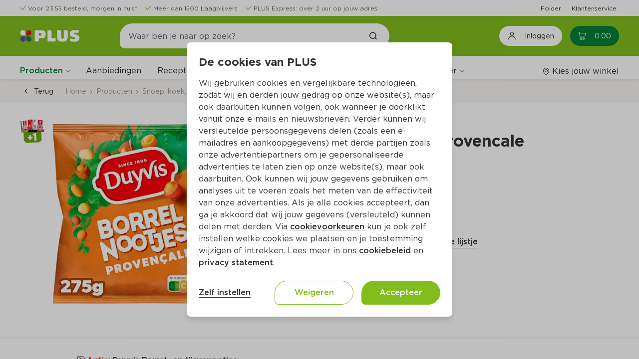

--- FILE ---
content_type: text/css
request_url: https://www.plus.nl/css/CloneOfOutSystemsMaps.Styles.ImagesCSS.css?_D3ADVpaZI53uGsRPQiCVw
body_size: 616937
content:
:root {
    --drawingtools-sprite-leaflet: url('[data-uri]');
    --popup-default-image: url('[data-uri]');
    --map-container-image-google: url('[data-uri]');
    --map-container-image-leaflet: url('[data-uri]');
    --cluster-default-image-1: url('[data-uri]');
    --cluster-default-image-2: url('[data-uri]');
    --cluster-default-image-3: url('[data-uri]');
    --marker-leaflet-icon: url('[data-uri]');
    --marker-leaflet-icon-wp: url('[data-uri]');
}

--- FILE ---
content_type: text/css
request_url: https://www.plus.nl/css/ECOP_Base_Theme.ECOP_Base_Theme.css?hiD4qmz6o51iLquo9lMbPA
body_size: 28649
content:
/* =====================================================================   */
/* ===================================================================== */
/* ECOP_Theme                                                    */
/*                                                                       */
/*   [NOTE]                                                              */
/*      - This theme is based on Outsystems UI Theme Structure           */
/*        and CSS BEM best practices.                                    */
/*      - Below you can find the CSS map Structure that is been          */
/*        used on the Outsystems UI.                                     */
/*                                                                       */
/*                                                                       */
/*  OutSystems UI                                                        */
/*  $0 - Root - CSS Variables                                            */
/*  $1 - Resets (https://necolas.github.io/normalize.css/)               */
/*  $2 - HTML Elements                                                   */
/*       $2.1 - HTML Elements - Links                                    */
/*       $2.2 - HTML Elements - Images                                   */
/*       $2.3 - HTML Elements - Headings                                 */
/*       $2.4 - HTML Elements - Inputs and Selectors                     */
/*       $2.5 - HTML Elements - Buttons                                  */
/*  $3 - Page Layout                                                     */
/*       $3.1 - Page Layout - Header                                     */
/*              $3.1.1 - Page Layout - Header Top                        */
/*              $3.1.2 - Page Layout - Header Content                    */
/*       $3.2 - Page Layout - Menu                                       */
/*       $3.3 - Page Layout - Content                                    */
/*       $3.4 - Page Layout - Login                                      */
/*       $3.4 - Page Layout - Popup                                      */
/*  $4 - Patterns                                                        */
/*       $4.1 - Patterns - Adaptive                                      */
/*              $4.1.1   - Patterns - Adaptive - Columns                 */
/*              $4.1.2   - Patterns - Adaptive - Gallery                 */
/*              $4.1.3   - Patterns - Adaptive - MasterDetail            */
/*       $4.2 - Patterns - Content                                       */
/*              $4.2.1   - Patterns - Content - Accordion                */
/*              $4.2.2   - Patterns - Content - Alert                    */
/*              $4.2.3   - Patterns - Content - BlankSlate               */
/*              $4.2.4   - Patterns - Content - Card                     */
/*              $4.2.5   - Patterns - Content - CardBackground           */
/*              $4.2.6   - Patterns - Content - CardItem                 */
/*              $4.2.7   - Patterns - Content - CardSectioned            */
/*              $4.2.8   - Patterns - Content - ChatMessage              */
/*              $4.2.9   - Patterns - Content - FlipContent              */
/*              $4.2.10  - Patterns - Content - FloatingContent          */
/*              $4.2.11  - Patterns - Content - ListItemContent          */
/*              $4.2.12  - Patterns - Content - Section                  */
/*              $4.2.13  - Patterns - Content - Tag                      */
/*              $4.2.14  - Patterns - Content - Tooltip                  */
/*              $4.2.15  - Patterns - Content - UserAvatar               */
/*       $4.3 - Patterns - Interaction                                   */
/*              $4.3.1   - Patterns - Interaction - ActionSheet          */
/*              $4.3.2   - Patterns - Interaction - Animate              */
/*              $4.3.3   - Patterns - Interaction - AnimatedLabel        */
/*              $4.3.4   - Patterns - Interaction - Carousel             */
/*              $4.3.5   - Patterns - Interaction - DatePicker           */
/*              $4.3.6   - Patterns - Interaction - DropdownSearch       */
/*              $4.3.7   - Patterns - Interaction - DropdownTags         */
/*              $4.3.8   - Patterns - Interaction - FloatingActions      */
/*              $4.3.9   - Patterns - Interaction - HorizontalScroll     */
/*              $4.3.10  - Patterns - Interaction - LightBoxImage        */
/*              $4.3.11  - Patterns - Interaction - Notification         */
/*              $4.3.12  - Patterns - Interaction - RangeSlider          */
/*              $4.3.13  - Patterns - Interaction - Search               */
/*              $4.3.14  - Patterns - Interaction - Sidebar              */
/*              $4.3.15  - Patterns - Interaction - StackedCards         */
/*              $4.3.16  - Patterns - Interaction - Video                */
/*              $4.3.17  - Patterns - Interaction - TypedDateFieldToBirthday */
/*       $4.4 - Patterns - Navigation                                    */
/*              $4.4.1   - Patterns - Navigation - BottomBarItem         */
/*              $4.4.1   - Patterns - Navigation - Breadcrumbs           */
/*              $4.4.5   - Patterns - Navigation - Pagination            */
/*              $4.4.3   - Patterns - Navigation - SectionIndex          */
/*              $4.4.5   - Patterns - Navigation - Tabs                  */
/*              $4.4.6   - Patterns - Navigation - Timeline              */
/*              $4.4.7   - Patterns - Navigation - Wizard                */
/*       $4.5 - Patterns - Numbers                                       */
/*              $4.5.1   - Patterns - Numbers - Badge                    */
/*              $4.5.2   - Patterns - Numbers - Counter                  */
/*              $4.5.3   - Patterns - Numbers - IconBadge                */
/*              $4.5.4   - Patterns - Numbers - ProgressBar              */
/*              $4.5.5   - Patterns - Numbers - ProgressCircle           */
/*              $4.5.6   - Patterns - Numbers - ProgressCircleFraction   */
/*       $4.6 - Patterns - Utilities                                     */
/*              $4.6.1   - Patterns - Utilities - AlignCenter            */
/*              $4.6.2   - Patterns - Utilities - ButtonLoading          */
/*              $4.6.3   - Patterns - Utilities - CenterContent          */
/*              $4.6.4   - Patterns - Utilities - MarginContainer        */
/*              $4.6.5   - Patterns - Utilities - Separator              */
/*  $5 - Widgets                                                         */
/*       $5.1  - Widgets - List                                          */
/*       $5.2  - Widgets - ListItem                                      */
/*       $5.3  - Widgets - Table                                         */
/*       $5.4  - Widgets - BulkActions                                   */
/*       $5.5  - Widgets - Form                                          */
/*       $5.6  - Widgets - Upload                                        */
/*       $5.7  - Widgets - ButtonGroup                                   */
/*       $5.8  - Widgets - Popover                                       */
/*       $5.9  - Widgets - Popup                                         */
/*       $5.10 - Widgets - FeedbackMessage                               */
/*       $5.11 - Widgets - Checkbox                                      */
/*       $5.12 - Widgets - Radio Group                                   */
/*  $6 - Styles                                                          */
/*       $6.1 - Styles - Typography                                      */
/*              $6.1.1 - Styles - Typography - Sizes Desktop             */
/*              $6.1.2 - Styles - Typography - Sizes Tablet              */
/*              $6.1.3 - Styles - Typography - Sizes Phone               */
/*              $6.1.4 - Styles - Typography - Transform                 */
/*              $6.1.5 - Styles - Typography - Weight                    */
/*       $6.2 - Styles - Colors                                          */
/*              $6.2.1 - Styles - Colors - Brand                         */
/*              $6.2.2 - Styles - Colors - Extendend                     */
/*              $6.2.3 - Styles - Colors - Neutral                       */
/*              $6.2.4 - Styles - Colors - Semantic                      */
/*       $6.3 - Styles - Space                                           */
/*              $6.3.1  - Styles - Space - Padding                       */
/*              $6.3.2  - Styles - Space - Padding Top                   */
/*              $6.3.3  - Styles - Space - Padding Right                 */
/*              $6.3.4  - Styles - Space - Padding Bottom                */
/*              $6.3.5  - Styles - Space - Padding Left                  */
/*              $6.3.6  - Styles - Space - Padding Vertical              */
/*              $6.3.7  - Styles - Space - Padding Horizontal            */
/*              $6.3.8  - Styles - Space - Margin                        */
/*              $6.3.9  - Styles - Space - Margin Top                    */
/*              $6.3.10 - Styles - Space - Margin Right                  */
/*              $6.3.11 - Styles - Space - Margin Bottom                 */
/*              $6.3.12 - Styles - Space - Margin Left                   */
/*              $6.3.13 - Styles - Space - Margin Vertical               */
/*              $6.3.14 - Styles - Space - Margin Horizontal             */
/*       $6.4 - Styles - Border Radius                                   */
/*       $6.5 - Styles - Border Size                                     */
/*       $6.6 - Styles - Elevation/Shadows                               */
/*       $6.7 - Styles - Display Flex Properties                         */
/*       $6.8 - Styles - Others                                          */
/*  $7 - Screen Transitions                                              */
/*  $8 - Custom Classes                                                  */
/*  $99 - Layout Fixes                                                   */
/*  $100 - Icons                                                         */
/* ===================================================================== */
/* ===================================================================== */



/* ===================================================================== */
/*  Include Fonts
/* ===================================================================== */

@font-face {
  font-family: 'Gotham';
  src: url('../fonts/Gotham-Light.woff2?QMUDvcqE55gRRdSy6gCrBQ') format('woff2');
  font-weight: 300;
  font-style: normal;
}

@font-face {
  font-family: 'Gotham';
  src: url('../fonts/Gotham-Book.woff2?9w_lkGkN9_jsssFmU2ESvQ') format('woff2');
  font-weight: 400;
  font-style: normal;
}

@font-face {
  font-family: 'Gotham';
  src: url('../fonts/Gotham-Medium.woff2?Wq3ALCee0F3YGiZxKe66ZQ') format('woff2');
  font-weight: 500;
  font-style: normal;
}

@font-face {
  font-family: 'Gotham';
  src: url('../fonts/Gotham-Bold.woff2?dAKkvny8SVh_DC1mWspk7w') format('woff2');
  font-weight: 700;
  font-style: normal;
}

@font-face {
  font-family: 'Gotham';
  src:  url('../fonts/Gotham-Black.woff2?leIejr5RDonSnQli38ErAg') format('woff2');
  font-weight: 800;
  font-style: normal;
}

@font-face {
  font-family: 'Gotham';
  src: url('../fonts/Gotham-Ultra.woff2?LWHIKecmkUj9OXNtRbXSzw') format('woff2');
  font-weight: 900;
  font-style: normal;
}


@font-face {
  font-family: 'plus-icon';
  src: url('../icons/plus-icon.eot?iQjOrHrJ+D7tHCVWRn4k3Q');
  src: url('../icons/plus-icon.eot?iQjOrHrJ+D7tHCVWRn4k3Q') format('embedded-opentype'),
      url('../icons/plus-icon.ttf?enL2sIVcX3U2RNQDOCsc6g') format('truetype'),
      url('../icons/plus-icon.woff?8N+CdOtaPgffotE3l9Yk3A') format('woff'),
      url('../icons/plus-icon.svg?DVJE3lgXMDt3FVUT4kvtuw') format('svg');
  font-weight: normal;
  font-style: normal;
  font-display: swap;
}

/* ===================================================================== */
/*  $0 - Root - CSS Variables
  /* ===================================================================== */
/* Changed CSS variables to adapt the Theme to the PLUS branding */
:root {

    /* Typography - Weight */
    --font-light: 300;
    --font-regular: 400;
    --font-semi-bold: 500;
    --font-bold: 700;
    --font-black: 800;
    --font-ultra: 900;

    /* Color - Brand */
    --color-primary: #80bd1d;
    --color-primary-light: #e2f0bf;
    --color-primary-lighter: #F3F9E9;
    --color-primary-dark: #658d24;
    --color-secondary: #007f38;
    --color-secondary-light: #cadfd3;
    --color-secondary-lighter: #E6F3EC;
    --color-secondary-dark: #126436;
    --color-tertiary: #e01e19;
    --color-tertiary-light: #FBDDDC;
    --color-tertiary-lighter: #FCE9E8;
    --color-tertiary-dark: #bd221e;
    --color-quaternary: #6555b3;
    --color-quaternary-light: #d8d4ec;
    --color-quaternary-lighter: #F0EFF8;
    --color-quaternary-dark: #534986;
    --color-quinary: #ffef16;
    --color-quinary-light: #fffbce;
    --color-quinary-lighter: #FFFEE8;
    --color-quinary-dark: #d6c91b;
    --color-senary: #fd8624;
    --color-senary-light: #fff6ee;
    --color-senary-lighter: #FFF3EA;
    --color-senary-dark: #b66929;

    --color-feest: #004852;
    --color-feest-light: #ccdadc;
    --color-feest-lighter: #E7EDEE;
    --color-feest-dark: #002328;

    --color-wijnvoordeel: #f90f8f;
    --color-wijnvoordeel-light: #fecfe9;
    --color-wijnvoordeel-lighter: #FFE7F4;
    --color-wijnvoordeel-dark: #ad0360;

    --color-primary-hover: #70a121;
    --color-secondary-hover: #00652c;

    --color-full-opacity: rgb(0, 0, 0, 0);

    /* Space - Sizes */
    --space-xxxl: 56px;
    --space-xxxxl: 64px;
    --space-xxxxxl: 80px;

    /* Color - Links */
    --color-link: #333333;
    --color-link-hover: #007f38;
    --color-link-active: #126436;

    /* Color - Extended */
    --color-red-lightest: #E64B47;
    --color-red-lighter: #E64B47;
    --color-red-light: #E64B47;
    --color-red: var(--color-tertiary);
    --color-red-dark: #BD221E;
    --color-red-darker: #BD221E;
    --color-red-darkest: #BD221E;

    --color-green-lightest: #33985F;
    --color-green-lighter: #33985F;
    --color-green-light: #33985F;
    --color-green: #007F38;
    --color-green-dark: #0A6F36;
    --color-green-darker: #0A6F36;
    --color-green-darkest: #0A6F36;

    --color-lime-lightest: #9FCD55;
    --color-lime-lighter: #9FCD55;
    --color-lime-light: #9FCD55;
    --color-lime: #80BD1D;
    --color-lime-dark: #679917;
    --color-lime-darker: #679917;
    --color-lime-darkest: #679917;

    --color-blue-lightest: #CCE9FF;
    --color-blue-lighter: #CCE9FF;
    --color-blue-light: #3394FF;
    --color-blue: #007AFF;
    --color-blue-dark: #0A6BD6;
    --color-blue-darker: #0A6BD6;
    --color-blue-darkest: #0A6BD6;

    --color-orange-lightest: #FD9E4F;
    --color-orange-lighter: #FD9E4F;
    --color-orange-light: #FD9E4F;
    --color-orange: #FD8624;
    --color-orange-dark: #D47526;
    --color-orange-darker: #D47526;
    --color-orange-darkest: #D47526;

    --color-yellow-lightest: #FFF244;
    --color-yellow-lighter: #FFF244;
    --color-yellow-light: #FFF244;
    --color-yellow: #FFEF16;
    --color-yellow-dark: #D6C91B;
    --color-yellow-darker: #D6C91B;
    --color-yellow-darkest: #D6C91B;

    /* Color - Banners */
    --color-banner-campaign-green: #E2F0BF;
    --color-banner-campaign-dark-green: #CADFD3;
    --color-banner-campaign-red: #F3C3C1;
    --color-banner-campaign-purple: #D8D4EC;
    --color-banner-campaign-orange: #FAE2CE;
    --color-banner-campaign-petrol: #B7C8CC;
    --color-banner-campaign-wine: #F9BFDE;
    --color-banner-campaign-sand: #F5F0ED;

    --color-banner-supplier-green: #F3F9E9;
    --color-banner-supplier-dark-green: #E6F3EC;
    --color-banner-supplier-red: #FCE9E8;
    --color-banner-supplier-purple: #F0EFF8;
    --color-banner-supplier-orange: #FFF3EA;
    --color-banner-supplier-petrol: #E7EDEE;
    --color-banner-supplier-wine: #FFE7F4;
    --color-banner-supplier-sand: #F5F0ED;
    --color-banner-supplier-yellow: #FFFEE8;
    --color-banner-supplier-blue: #CCE9FF;

    /* Color - Neutral */
    --color-neutral-0: #ffffff;
    --color-neutral-1: #f9f7f5;
    --color-neutral-2: #f5f5f5;
    --color-neutral-3: #eaeaea;
    --color-neutral-4: #cccccc;
    --color-neutral-5: #999999;
    --color-neutral-6: #adb5bd;
    --color-neutral-7: #666666;
    --color-neutral-8: #4f575e;
    --color-neutral-9: #333333;
    --color-neutral-10: #101213;

    /* Color - Semantic */
    --color-error-light: #dd350d;
    --color-error: #dd350d;
    --color-warning-light: #ffa500;
    --color-warning: #ffa500;
    --color-success-light: #115013;
    --color-success: #115013;
    --color-info-light: #0b427f;
    --color-info: #0b427f;

    /* Spacing */
    --space-xxs: 2px;

    /* Multiline widget */
    --multiline-animation-speed-slow: 400ms;
    --multiline-animation-speed-medium: 250ms;
    --multiline-animation-speed-fast: 100ms;
}

.phone {
    /* Typography - Size */
    --font-size-display: 32px;
    --font-size-h1: 24px;
    --font-size-h2: 20px;
    --font-size-h3: 18px;
    --font-size-h4: 16px;
    --font-size-h5: 14px;
    --font-size-h6: 12px;

    /* App Settings */
    --bottom-bar-size: 48px;
    --header-size: 44px;
    --color-background-body: #f5f5f5;
    --content-padding-top: 0;
}

.desktop,
.tablet {
    /* Typography - Size */
    --font-size-display: 40px;
    --font-size-h1: 32px;
    --font-size-h2: 28px;
    --font-size-h3: 22px;
    --font-size-h4: 20px;
    --font-size-h5: 18px;
    --font-size-h6: 16px;
}

/* ================================================================ */
/*  $1 - Resets                                                     */
/* ================================================================ */
html {
    font-family: 'Gotham';
    
    font-weight: 400;
    color: var(--color-neutral-9);
}

body {
    font-size: var(--font-size-base);
}

body.ios {
    -webkit-user-select: none;
    -moz-user-select: none;
    -ms-user-select: none;
    user-select: none;
}

label {
    color: var(--color-neutral-9);
}

/*Used to hide on ListItem on click animation set by default by OutSystems */
.tablet .btn .btn-animation,
.phone .btn .btn-animation,
.list-item .scale-animation {
    background: transparent;
    visibility: hidden;
    will-change: unset;
    transform: none;
}

/* Supress update message */
.upgrade-message-hide .feedback-message-wrapper .upgrade-success {
    display: none;
}

/* ================================================================ */
/*  $2 - HTML Elements                                                  */
/* ================================================================ */

/* $2.1 - HTML Elements - Links */
a,
a:visited {
    color: var(--color-link);
    font-size: var(--font-size-base);
}

a:focus {
    color: var(--color-link);
    text-decoration: none;
}

a:hover {
    color: var(--color-secondary);
    text-decoration: none;
}

a:active {
    color: var(--color-link-active);
}


a[disabled]:hover {
    color: var(--color-neutral-6);
}

a.disable-link {
    pointer-events: none;
}

a.link-padding-s {
    padding: var(--space-s);
    margin: calc(var(--space-s) * -1);
}

a.link-padding-base {
    padding: var(--space-base);
    margin: calc(var(--space-base) * -1);
}

.link-with-icon {
    font-weight: var(--font-semi-bold);
    border-bottom: 1px solid var(--color-link);
}

.link-with-icon:hover {
    border-bottom: 1px solid var(--color-link-hover);
}

.link-with-icon:active {
    border-bottom: 1px solid var(--color-link-active);
}

/* $2.2 - HTML Elements - Images */

.nix18-image img {
    max-width: 120px;
    width: 120px;
}

/* ===================================================================== */
/*  $2.4 - HTML Elements - Inputs and Selectors  
  /* ===================================================================== */

input:-webkit-autofill,
input:-webkit-autofill:hover,
input:-webkit-autofill:focus,
input:-webkit-autofill:active {
    --webkit-box-shadow: 0 0 0 30px white inset !important;
}

[data-label].mandatory.hide-mandatory:after {
    content: '';
}

[data-switch]:checked:before {
    border-color: var(--color-success);
    background-color: var(--color-success);
}

[data-switch]:hover:before {
    background-color: var(--color-neutral-5);
    border: var(--border-size-s) solid var(--color-neutral-5);
}

[data-switch]:checked:hover:before {
    border-color: var(--color-success);
    background-color: var(--color-success);
}

[data-switch]:not(:checked):before {
    background-color: var(--color-neutral-3);
    border: var(--border-size-s) solid var(--color-neutral-3);
}

.form-control[data-input],
.form-control[data-textarea] {
    border-radius: 8px;
}

/* ===================================================================== */
/*  $2.5 - HTML Elements - Buttons  
  /* ===================================================================== */
.btn {
    font-weight: 500;
    font-size: var(--font-size-base);
    height: 48px;
    border-radius: 48px;
    border-bottom-left-radius: 16px;
}

.tablet .btn,
.phone .btn {
    position: relative;
    overflow: hidden;
}

.btn:not([class*="background-"], [class*="text-"], .btn-error, .btn-success, .btn-cancel) {
    border-color: var(--color-primary);
    color: var(--color-primary);
    background: unset;
    background: transparent;
}

.btn-primary:not([class*="background-"], .btn-error, .btn-success, .btn-cancel) {
    background-color: var(--color-primary);
    border-color: var(--color-primary);
    color: var(--color-neutral-0);
}

.btn-small {
    font-size: var(--font-size-xs);
    height: 32px;
}

.btn-large {
    font-size: var(--font-size-h5);
    height: 52px;
}

.btn.btn-primary.background-primary:hover:active,
.btn.btn-primary:not([class*="background-"], .btn-error, .btn-success, .btn-cancel):hover:active {
    background: var(--color-primary-hover);
    -webkit-filter: brightness(1);
    filter: brightness(1);
}

.btn[disabled] {
    background-color: var(--color-neutral-3);
    border: 0;
    color: var(--color-neutral-5);
    pointer-events: none;
    text-shadow: none;
    box-shadow: none;
}

.btn-secondary {
    border-color: var(--color-primary);
    color: var(--color-primary);
}

.btn.btn-custom-dark {
    color: var(--color-neutral-9);
    border-color: var(--color-neutral-9);
    border-radius: 8px;
    font-weight: var(--font-semi-bold);
    height: 44px;
}

/* ===================================================================== */
/*  $3.1.1 - Page Layout - Header Top                                    */
/* ===================================================================== */

.layout-template .content-breadcrumbs,
.layout-template .content-top-title,
.layout-template .content-top-actions {
    margin-bottom: 0;
}

/* ===================================================================== */
/*  $3.1.2 - Page Layout - Header Content 
  /* ===================================================================== */

.desktop .header-content>.layout-application-title>[data-block*="ApplicationTitle"] .application-name {
    display: none;
}

.header-content>.layout-application-title>[data-block*="ApplicationTitle"] .application-name {
    margin-right: var(--space-m);
}

/* ===================================================================== */
/*  $3.1.5 - Page Layout - Popup
  /* ===================================================================== */

.popup-layout .popup-layout__header {
    font-weight: var(--font-bold);
    font-size: var(--font-size-h3);
}

.popup-layout__header{
    margin-bottom: var(--space-base);
}

.popup-layout .btn-primary {
    width: 220px;
}

.popup-layout__buttons-align {
    align-items: center;
    display: flex;
    justify-content: space-between;
}

.popup-footer-justify-center .popup-layout-footer {
    justify-content: center !important;
}

/* ================================================================ */
/*  $4.2 - Patterns - Content                                       */
/* ================================================================ */

/* $4.2.1 - Patterns - Content - Accordion */

.section-expandable {
    border: 0;
    border-top: var(--border-size-s) solid var(--color-neutral-3);
}

.section-expandable.clean-accordion {
    border: none;
    border-top: 8px solid var(--color-neutral-2);
}

.layout-native .section-expandable .section-expandable-title,
.section-expandable .section-expandable-title,
.phone .section-expandable .section-expandable-title {
    padding: var(--space-m) var(--space-base);
    font-size: var(--font-size-base);
    font-weight: var(--font-semi-bold);
    color: var(--color-neutral-9);
    align-items: center;
}

[data-block*="AccordionItem"]:first-child .section-expandable,
[data-block*="AccordionItem"]:last-child .section-expandable {
    border-radius: 0;
}

[data-block*="AccordionItem"]:last-child .section-expandable {
    border-bottom: 0;
}

.section-expandable .section-expandable-icon {
    font-size: var(--font-size-h4);
    font-weight: var(--font-bold);
    color: var(--color-neutral-9);
    line-height: 0.5;
}

.phone .section-expandable .section-expandable-icon {
    font-size: var(--font-size-h2);
}

.section-expandable.is--open {
    border-top: var(--border-size-s) solid var(--color-neutral-3);
}

.order-confirmation-wrapper .section-expandable.border-top-none {
    border-top: none;
}

.section-expandable .section-expandable-content.is--expanded {
    padding: var(--space-none) var(--space-base) var(--space-base);
}

.section-expandable.clean-accordion .section-expandable-content.is--expanded {
    padding: var(--space-none) var(--space-base) var(--space-m);
}

.section-expandable .section-expandable-content,
.section-expandable .section-expandable-content.is--collapsed {
    padding: var(--space-none) var(--space-base);
}

.section-expandable.is--disabled .section-expandable-title {
    color: var(--color-neutral-6);
}

/* $4.2.11  - Patterns - Content - ListItemContent  */
.phone .list-item-content-title,
.tablet .list-item-content-title {
    font-size: var(--font-size-base);
}


/* ================================================================ */
/*  $4.3 - Patterns - Interaction                                      */
/* ================================================================ */

/* $4.3.3 - Patterns - Interaction - AnimatedLabel */

.animated-label-input .form-control[data-input] {
    border-radius: 8px;
    border: solid var(--border-size-s) var(--color-neutral-5);
    background-color: rgba(244, 244, 244, 0.4);
    height: 56px;
    padding: 0 var(--space-base);
    color: var(--color-neutral-9);
    font-weight: var(--font-semi-bold);
}

.animated-label-input .form-control[data-input][disabled] {
    color: var(--color-neutral-4);
    border-color: var(--color-neutral-4)
}

.animated-label.active .form-control[data-input] {
    padding-top: 25px;
    padding-bottom: 12px;
}

.animated-label-input .form-control[data-input]:focus {
    border: solid var(--border-size-s) var(--color-neutral-9);
}

.animated-label-text {
    color: var(--color-neutral-5);
    font-size: var(--font-size-base);
}

.animated-label.disabled .animated-label-text {
    color: var(--color-neutral-4);
}

.animated-label-text label {
    color: var(--color-neutral-5);
}

.tablet .animated-label-text,
.phone .animated-label-text {
    top: 16px;
    left: var(--space-base);
}

.animated-label.active .animated-label-text {
    top: 5px;
}

.animated-label-input .form-control[data-input].not-valid,
.animated-label-input .form-control[data-input].not-valid:focus {
    border: var(--border-size-s) solid var(--color-error);
}

.animated-label-input .form-control[data-input].margin-bottom-none:not(.not-valid),
.animated-label-input .form-control[data-input].margin-bottom-none:not(.not-valid):focus {
    margin-bottom: var(--space-none);
}

.infolabel-wrapper{
    height: 30px;
    gap: var(--space-xs);
    width: fit-content;
}

/* $4.3.5   - Patterns - Interaction - DatePicker */
.pika-single.is-bound {
    z-index: 1000;
}

/* $4.3.10 - Patterns - Controls - InputWithIcon */

.input-with-icon .input-with-icon-content-icon,
.input-with-icon .input-with-icon-content-icon a {
    color: var(--color-neutral-5);
    display: flex;
    font-size: 24px;
}

.input-with-icon.input-with-icon-right .input-with-icon-content-icon {
    margin-right: var(--space-base);
    display: flex;
    align-items: center;
    justify-content: center;
    height: 56px;
    padding: 0;
    width: auto;
    max-width: 82px;
}

.input-with-icon.input-with-icon-right .input-with-icon-content-icon:not(:empty)+.input-with-icon-input input {
    padding-right: 105px;
}


/* $4.3.16  - Patterns - Interaction - TypedDateFieldToBirthday  */
.invalid_date_container_message{
    margin-top:-20px;
    
}



/* ================================================================ */
/*  $4.4 - Patterns - Navigation                                    */
/* ================================================================ */

/* $4.4.1 - Patterns - Navigation - BottomBarItem */
.bottom-bar-wrapper {
    box-shadow: 0 -1px 5px 0 rgb(0 0 0 / 5%);
    border-top: var(--border-size-s) solid transparent;
}

.bottom-bar-wrapper.no-shadow {
    box-shadow: none;
    border-top: var(--border-size-s) solid var(--color-neutral-3);
}

.bottom-bar>a {
    color: var(--color-neutral-5);
}

.bottom-bar>a.active,
.bottom-bar>a.selected,
.bottom-bar>a:active {
    color: var(--color-secondary);
}

.bottom-bar>a:not(.selected):hover {
    color: var(--color-neutral-5);
}

.bottom-bar-item>div+div {
    font-size: 10px;
}

.bottom-bar-item {
    padding: 0 var(--space-none);
    align-items: center;
}

.bottom-bar-item .scale-animation {
    display: block;
    top: 50%;
    left: 50%;
    width: 10px;
    height: 10px;
    border-radius: 100px;
    position: absolute;
    background-color: rgb(128 189 29 / 0.5);
    z-index: 0;
    pointer-events: none;
    will-change: transform;
    -webkit-animation: list-item-scale-animation 1500ms;
    animation: list-item-scale-animation 1500ms;
}

.bottom-bar-item i {
    font-size: 26px;
}

.bottom-bar-item>div:first-child {
    height: 30px;
    display: flex;
    align-items: center;
    justify-content: center;
}

.bottom-bar-item .icon-badge {
    padding-top: 2px;
}

.bottom-bar-item .icon-badge .badge {
    font-size: 10px;
    height: 16px;
    min-width: 16px;
    left: 19px;
    top: -5px;
    transform: unset;
    border: 0;
    padding: 0;
}

.bottom-bar-item .icon-badge>div {
    line-height: 1;
}

.badge-hidden.icon-badge .badge {
    display: none;
}

.bottom-home-link .bottom-bar-item img {
    height: 36px;
}


/* $4.4.5   - Patterns - Navigation - Tabs */
.tabs .tabs-header {
    background-color: var(--color-neutral-0);
}

.tabs .tabs-header-tab {
    height: 56px;
    letter-spacing: -0.08px;
    border-bottom: var(--border-size-m) solid var(--color-neutral-1);
    padding: var(--space-base);
}

.tabs .tabs-header-tab span,
.tabs .tabs-header-tab {
    font-weight: var(--font-semi-bold);
    font-size: var(--font-size-base);
    color: var(--color-neutral-5);
}

.tabs .tabs-header-tab.active span,
.tabs .tabs-header-tab.active {
    color: var(--color-secondary);
}

.tabs .tabs-header-tab.active {
    border-bottom: var(--border-size-m) solid var(--color-secondary);
}


.tabs .tabs-header-tab.active>div>* {
    color: var(--color-secondary);
}

.desktop .tabs-header-tab.active:hover {
    color: var(--color-secondary);
    border-bottom: var(--border-size-m) solid var(--color-secondary);
    -webkit-filter: brightness(1);
    filter: brightness(1)
}

.desktop .tabs-header-tab:hover {
    border-bottom: none;
    -webkit-filter: brightness(1);
    filter: brightness(1);
    color: var(--color-secondary);
    border-bottom: var(--border-size-m) solid var(--color-neutral-1);
}

/* Is Vertical */
.tabs.tabs-vertical .tabs-header-tab {
    padding-left: var(--space-base);
    border-right: var(--border-size-m) solid var(--color-neutral-1);
}

.tabs.tabs-vertical .tabs-header-tab.active {
    border-right: var(--border-size-m) solid var(--color-secondary);
}

.desktop .tabs.tabs-vertical .tabs-header-tab.active:hover {
    border-right: var(--border-size-m) solid var(--color-secondary);
}

.desktop .tabs.tabs-vertical .tabs-header-tab:hover {
    border-right: var(--border-size-m) solid var(--color-neutral-1);
}

.tabs.tabs-vertical .tabs-content {
    border-left: var(--border-size-none);
}


.tabs-vertical .tabs-header {
    border-radius: 10px 0 0 10px;
}

/* Is Right */
.tabs.tabs-vertical.tabs-header-right .tabs-header .tabs-header-tab.active {
    border-left: var(--border-size-m) solid var(--color-secondary);
}

.tabs.tabs-vertical.tabs-header-right .tabs-header .tabs-header-tab {
    border-left: var(--border-size-m) solid var(--color-neutral-1);
}

.tabs.tabs-vertical.tabs-header-right .tabs-header {
    border-radius: 0 10px 0 10px;
}

.desktop .tabs.tabs-vertical.tabs-header-right .tabs-header-tab:hover {
    border-right: var(--border-size-none);
    border-left: var(--border-size-m) solid var(--color-neutral-1);
}

.desktop .tabs.tabs-vertical.tabs-header-right .tabs-header-tab.active:hover {
    border-left: var(--border-size-m) solid var(--color-secondary);
    border-right: var(--border-size-none);
}

/* Tabs Content */
.tabs .tabs-content {
    border-top: var(--border-size-none);
    background-color: var(--color-neutral-0);
    padding: var(--space-m) var(--space-base);
}

.tabs.tabs-vertical .tabs-content {
    padding: var(--space-m) var(--space-base);
}

.tabs.no-padding .tabs-content {
    padding: 0;
}

.tabs.no-padding-x .tabs-content {
    padding-left: 0;
    padding-right: 0;
}

.tabs.no-padding-y .tabs-content {
    padding-top: 0;
    padding-bottom: 0;
}

.single-tab .tabs-header-tab.active {
    color: var(--color-neutral-9);
    border-bottom: var(--border-size-s) solid var(--color-neutral-3);
    justify-content: flex-start;
}

/* $4.4.7   - Patterns - Navigation - Wizard                        */

.wizard-wrapper ul {
    margin: 0;
    padding: 0;
    list-style-type: none;
}

.wizard-wrapper.display-flex ul {
    display: flex;
}


/* ================================================================ */
/*  $4.5 - Patterns - Numbers                                       */
/* ================================================================ */

/* $4.5.1   - Patterns - Numbers - Badge                            */

@-webkit-keyframes bounceIn {

    0%,
    20%,
    40%,
    60%,
    80%,
    to {
        -webkit-animation-timing-function: cubic-bezier(.215, .61, .355, 1);
        animation-timing-function: cubic-bezier(.215, .61, .355, 1)
    }

    0% {
        opacity: 0;
        transform: scale3d(.3, .3, .3)
    }

    20% {
        transform: scale3d(1.1, 1.1, 1.1)
    }

    40% {
        transform: scale3d(.9, .9, .9)
    }

    60% {
        opacity: 1;
        transform: scale3d(1.03, 1.03, 1.03)
    }

    80% {
        transform: scale3d(.97, .97, .97)
    }

    to {
        opacity: 1;
        transform: scaleX(1)
    }
}

@keyframes bounceIn {

    0%,
    20%,
    40%,
    60%,
    80%,
    to {
        -webkit-animation-timing-function: cubic-bezier(.215, .61, .355, 1);
        animation-timing-function: cubic-bezier(.215, .61, .355, 1)
    }

    0% {
        opacity: 0;
        transform: scale3d(.3, .3, .3)
    }

    20% {
        transform: scale3d(1.1, 1.1, 1.1)
    }

    40% {
        transform: scale3d(.9, .9, .9)
    }

    60% {
        opacity: 1;
        transform: scale3d(1.03, 1.03, 1.03)
    }

    80% {
        transform: scale3d(.97, .97, .97)
    }

    to {
        opacity: 1;
        transform: scaleX(1)
    }
}

.anim_bouncein {
    -webkit-animation-duration: .75s;
    animation-duration: .75s;
    -webkit-animation-name: bounceIn;
    animation-name: bounceIn
}

.badge.background-transparent {
    color: var(--color-neutral-9);
}

.cart-item-wrapper .badge.no-border,
.badge.no-border {
    border: 0;
}
.cart-nudge-arrow{
    width: 0;
    height: 0;
    border-top: solid 5px var(--color-green);
    border-left: solid 5px transparent;
    border-right: solid 5px transparent;
    rotate: 180deg; 
    margin-left:2px;
}

.cart-nudge-arrow.lighter{
    border-top: solid 5px var(--color-secondary-lighter);
}


/*              $4.5.4   - Patterns - Numbers - ProgressBar              */
.progress-bar {
    background: var(--color-primary-light);
}

/* ================================================================ */
/*  $5 - Widgets                                                    */
/* ================================================================ */

/* $5.3  - Widgets - Table                              */

.table {
    border: solid 1px var(--color-neutral-2);
    border-radius: 8px;
}

.table .table-header th {
    background: var(--color-neutral-2);
    font-weight: var(--font-bold);
    color: var(--color-neutral-9);
    height: 56px;
    border-bottom: solid 1px var(--color-neutral-2);
}

.table .table-row td {
    border-bottom: solid 1px var(--color-neutral-2);
}

.table-row:hover td {
    background: var(--color-neutral-0);
}

.desktop .table-header th.sortable:hover {
    color: var(--color-neutral-9);
}

.sortable-icon:before {
    border-bottom: 4px solid var(--color-neutral-9);
}

.sortable-icon:after {
    border-top: 4px solid var(--color-neutral-9);
}

.table-header th.sorted .sortable-icon:before {
    border-bottom: 4px solid var(--color-neutral-9);
}

.table-header th.sorted .sortable-icon:after {
    border-top: 4px solid var(--color-neutral-9);
}

.desktop .table-header th.sortable:hover .sortable-icon:before {
    border-bottom: 4px solid var(--color-neutral-9);
}

.desktop .table-header th.sortable:hover .sortable-icon:after {
    border-top: 4px solid var(--color-neutral-9);
}

/* $5.5 - Widgets - Form                                */

.form .dropdown,
.form input[data-input],
.form textarea[data-textarea],
.form [data-switch] {
    margin-bottom: var(--space-base);
}

.dropdown-container>select.dropdown-display,
.desktop select.dropdown-display,
.tablet select.dropdown-display,
.phone select.dropdown-display {
    height: 56px;
}

span.validation-message {
    font-size: var(--font-size-s);
}

.form span.validation-message {
    position: relative;
    bottom: 8px;
    white-space: pre-wrap;
    line-height: 1.4;
    display: inline-block;
}

/* $5.9  - Widgets - Popup */
.popup-dialog {
    border-radius: 8px;
}

.phone .popup-dialog {
    padding: var(--space-m) var(--space-base);
    margin: var(--space-base);
}

.phone .popup-dialog.popup-confirmation .popup-layout .btn-primary {
    max-width: 190px;
}

.popup-dialog.popup-confirmation {
    max-width: 375px;
}

.popup-layout .popup-layout-close {
    position: absolute;
    right: var(--space-base);
    top: var(--space-base);
    display: flex;
}

.popup-layout .popup-layout-close a {
    padding: var(--space-base);
    margin: calc(-1 * var(--space-base));
    font-size: var(--font-size-xs);
}

.popup-layout.popup-stacked-footer .popup-layout-footer {
    flex-direction: column-reverse;
}

.popup-layout.popup-stacked-footer .popup-layout-footer>div {
    display: block;
    width: 100%;
    text-align: center;
}

.popup-layout.popup-btns-full .popup-layout-footer .btn-primary {
    width: 100%;
}

/* $5.10 - Widgets - FeedbackMessage */
.phone .feedback-message,
.tablet .feedback-message {
    top: var(--header-size);
}

.phone .feedback-message.feedback-lower,
.tablet .feedback-message.feedback-lower {
    top: calc(var(--header-size) + 18px);
}

.feedback-message-warning {
    padding: 12px var(--space-base);
}

.feedback-message-text {
    font-weight: var(--font-semi-bold);
    padding-left: var(--space-s)
}

.feedback-message i {
    font-size: var(--font-size-h3);
    margin: auto 0;
}

.feedback-message.feedback-message-autoclose {
    -webkit-animation-duration: 5000ms;
    animation-duration: 5000ms;
}

/* ================================================================ */
/*  $5.11 - Widgets - Checkbox                                      */
/* ================================================================ */

.desktop [data-checkbox],
.tablet [data-checkbox],
.phone [data-checkbox] {
    height: 24px;
    width: 26px;
}

.desktop [data-checkbox]:before,
.tablet [data-checkbox]:before,
.phone [data-checkbox]:before {
    height: 14px;
    width: 14px;
    background: var(--color-neutral-0);
    border: var(--border-size-s) solid var(--color-neutral-9);
    border-radius: 2px;
    transform: translateY(-50%);
    top: 50%;
    position: absolute;
}

.--disabled-checkbox > label {
  color: var(--color-neutral-4);
}

.phone [data-checkbox][disabled]:before,
.tablet [data-checkbox][disabled]:before,
.desktop [data-checkbox][disabled]:before {
  border-color: var(--color-neutral-4);
}

.desktop [data-checkbox]:checked:before,
.tablet [data-checkbox]:checked:before,
.phone [data-checkbox]:checked:before {
    border: var(--border-size-s) solid var(--color-secondary);
}

.desktop [data-checkbox]:checked:after,
.tablet [data-checkbox]:checked:after,
.phone [data-checkbox]:checked:after {
    left: 3px;
    top: 5px;
    border: var(--border-size-s) solid var(--color-secondary);
    width: 13px;
    height: 7px;
    box-shadow: 3px 3px 0px 0px white, inset 1px -3px 0px 0px white;
}

/* ================================================================ */
/*  $5.11 - Widgets - Radio Button                                  */
/* ================================================================ */
.radio-button {
    height: 16px;
    width: 16px;
    border: 1px solid var(--color-neutral-9);
    border-radius: 20px;
}

.radio-button:before {
    border-color: transparent;
}

.radio-button:checked:before {
    background-color: var(--color-secondary);
    border: 2px solid var(--color-neutral-0);
}

.radio-button:checked {
    border: 1px solid var(--color-secondary);
}

.no-margin-bottom[data-radio-group]>div>[data-radio-button]:last-of-type {
    margin-bottom: 0;
}

/* ================================================================ */
/*       $5.12 - Widgets - Radio Group                              */
/* ================================================================ */
.radio-group.radio-group__horizontal>div {
    display: flex;
}

fieldset {
    border: none;
    padding: 0px;
    margin: 0px;
}


/* ================================================================ */
/*  $6 - Styles                                                     */
/* ================================================================ */

/* ================================================================ */
/*  $6.1 - Styles - Typography                                      */
/* ================================================================ */

/* $6.1.1 - Styles - Typography - Sizes Desktop */
.font-size-display:not([class*="text-"]) {
    color: var(--color-neutral-9);
}

.heading1:not([class*="text-"]),
.h1:not([class*="text-"]),
h1:not([class*="text-"]) {
    color: var(--color-neutral-9);
}

.heading2:not([class*="text-"]),
.h2:not([class*="text-"]),
h2:not([class*="text-"]) {
    color: var(--color-neutral-9);
}

.heading3:not([class*="text-"]),
.h3:not([class*="text-"]),
h3:not([class*="text-"]) {
    color: var(--color-neutral-9);
}

.heading4:not([class*="text-"]),
.h4:not([class*="text-"]),
h4:not([class*="text-"]) {
    color: var(--color-neutral-9);
}

.heading5:not([class*="text-"]),
.h5:not([class*="text-"]),
h5:not([class*="text-"]) {
    color: var(--color-neutral-9);
}

.heading6:not([class*="text-"]),
.h6:not([class*="text-"]),
h6:not([class*="text-"]) {
    color: var(--color-neutral-9);
}


/* $6.1.1 - Styles - Typography - Sizes Desktop */
/* $6.1.2 - Styles - Typography - Sizes Tablet */
/* $6.1.3 - Styles - Typography - Sizes Phone */

.phone h1,
.phone .heading1,
.tablet h1,
.tablet .heading1 {
    font-size: var(--font-size-h1);
}

.phone h2,
.phone .heading2,
.tablet h2,
.tablet .heading2 {
    font-size: var(--font-size-h2);
}

.phone h3,
.phone .heading3,
.tablet h3,
.tablet .heading3{
    font-size: var(--font-size-h3);
}

.phone h4,
.phone .heading4,
.tablet h4,
.tablet .heading4{
    font-size: var(--font-size-h4);
}

.phone h5,
.phone .heading5,
.tablet h5,
.tablet .heading5{
    font-size: var(--font-size-h5);
}

.phone h6,
.phone .heading6,
.tablet h6,
.tablet .heading6{
    font-size: var(--font-size-h6);
}

.phone .font-size-display,
.tablet .font-size-display {
    font-size: var(--font-size-display);
}

/* Font -  Desktop & Tablet Line height */
.font-size-display {
    line-height: 48px;
}

h1,
.heading1 {
    line-height: 40px;
}

h2,
.heading2 {
    line-height: 36px;
}

h3,
.heading3 {
    line-height: 30px;
}

h4,
.heading4 {
    line-height: 28px;
}

h5,
.heading5 {
    line-height: 26px;
}

h6,
.heading6 {
    line-height: 24px;
}

/* Font -  Phone Line height */
.phone .font-size-display {
    line-height: 40px;
}

.phone h1,
.phone .heading1 {
    line-height: 32px;
}

.phone h2,
.phone .heading2  {
    line-height: 28px;
}

.phone h3,
.phone .heading3 {
    line-height: 26px;
}

.phone h4,
.phone .heading4 {
    line-height: 24px;
}

.phone h5,
.phone .heading5 {
    line-height: 22px;
}

.phone h6,
.phone .heading6 {
    line-height: 22px;
}



/* $6.1.5 - Styles - Typography - Weight */
.font-black {
    font-weight: var(--font-black);
}

.font-ultra {
    font-weight: var(--font-ultra);
}

.text-strikethrough {
    text-decoration: line-through;
}

/* ================================================================ */
/*  $6.2 - Styles - Colors                                          */
/* ================================================================ */

/* $6.2.2 - Styles - Colors - Extendend */
.background-primary-light {
    background-color: var(--color-primary-light);
}

.background-primary-lighter {
    background-color: var(--color-primary-lighter);
}

.background-primary-dark {
    background-color: var(--color-primary-dark);
}

.background-secondary-light {
    background-color: var(--color-secondary-light);
}

.background-secondary-lighter {
    background-color: var(--color-secondary-lighter);
}

.background-secondary-dark {
    background-color: var(--color-secondary-dark);
}

.background-tertiary {
    background-color: var(--color-tertiary);
}

.background-tertiary-light {
    background-color: var(--color-tertiary-light);
}

.background-tertiary-lighter {
    background-color: var(--color-tertiary-lighter);
}

.background-tertiary-dark {
    background-color: var(--color-tertiary-dark);
}

.background-quaternary {
    background-color: var(--color-quaternary);
}

.background-quaternary-light {
    background-color: var(--color-quaternary-light);
}

.background-quaternary-lighter {
    background-color: var(--color-quaternary-lighter);
}

.background-quaternary-dark {
    background-color: var(--color-quaternary-dark);
}

.background-quinary {
    background-color: var(--color-quinary);
}

.background-quinary-light {
    background-color: var(--color-quinary-light);
}

.background-quinary-lighter {
    background-color: var(--color-quinary-lighter);
}

.background-quinary-dark {
    background-color: var(--color-quinary-dark);
}

.background-senary {
    background-color: var(--color-senary);
}

.background-senary-light {
    background-color: var(--color-senary-light);
}

.background-senary-lighter {
    background-color: var(--color-senary-lighter);
}

.background-senary-dark {
    background-color: var(--color-senary-dark);
}

.background-feest {
    background-color: var(--color-feest);
}

.background-feest-light {
    background-color: var(--color-feest-light);
}

.background-feest-lighter {
    background-color: var(--color-feest-lighter);
}

.background-feest-dark {
    background-color: var(--color-feest-dark);
}

.background-wijnvoordeel {
    background-color: var(--color-wijnvoordeel);
}

.background-wijnvoordeel-light {
    background-color: var(--color-wijnvoordeel-light);
}

.background-wijnvoordeel-lighter {
    background-color: var(--color-wijnvoordeel-lighter);
}

.background-wijnvoordeel-dark {
    background-color: var(--color-wijnvoordeel-dark);
}


.background-banner-campaign-green {
    background-color: var(--color-banner-campaign-green);
}

.background-banner-campaign-dark-green {
    background-color: var(--color-banner-campaign-dark-green);
}

.background-banner-campaign-red {
    background-color: var(--color-banner-campaign-red);
}

.background-banner-campaign-purple {
    background-color: var(--color-banner-campaign-purple);
}

.background-banner-campaign-orange {
    background-color: var(--color-banner-campaign-orange);
}

.background-banner-campaign-petrol {
    background-color: var(--color-banner-campaign-petrol);
}

.background-banner-campaign-wine {
    background-color: var(--color-banner-campaign-wine);
}

.background-banner-campaign-sand {
    background-color: var(--color-banner-campaign-sand);
}

.background-banner-supplier-green {
    background-color: var(--color-banner-supplier-green);
}

.background-banner-supplier-dark-green {
    background-color: var(--color-banner-supplier-dark-green);
}

.background-banner-supplier-red {
    background-color: var(--color-banner-supplier-red);
}

.background-banner-supplier-purple {
    background-color: var(--color-banner-supplier-purple);
}

.background-banner-supplier-orange {
    background-color: var(--color-banner-supplier-orange);
}

.background-banner-supplier-petrol {
    background-color: var(--color-banner-supplier-petrol);
}

.background-banner-supplier-wine {
    background-color: var(--color-banner-supplier-wine);
}

.background-banner-supplier-sand {
    background-color: var(--color-banner-supplier-sand);
}

.background-banner-supplier-yellow {
    background-color: var(--color-banner-supplier-yellow);
}

.background-banner-supplier-blue {
    background-color: var(--color-banner-supplier-blue);
}


.text-banner-campaign-green {
    color: var(--color-banner-campaign-green);
}

.text-banner-campaign-dark-green {
    color: var(--color-banner-campaign-dark-green);
}

.text-banner-campaign-red {
    color: var(--color-banner-campaign-red);
}

.text-banner-campaign-purple {
    color: var(--color-banner-campaign-purple);
}

.text-banner-campaign-orange {
    color: var(--color-banner-campaign-orange);
}

.text-banner-campaign-petrol {
    color: var(--color-banner-campaign-petrol);
}

.text-banner-campaign-wine {
    color: var(--color-banner-campaign-wine);
}

.text-banner-campaign-sand {
    color: var(--color-banner-campaign-sand);
}

.text-banner-supplier-green {
    color: var(--color-banner-supplier-green);
}

.text-banner-supplier-dark-green {
    color: var(--color-banner-supplier-dark-green);
}

.text-banner-supplier-red {
    color: var(--color-banner-supplier-red);
}

.text-banner-supplier-purple {
    color: var(--color-banner-supplier-purple);
}

.text-banner-supplier-orange {
    color: var(--color-banner-supplier-orange);
}

.text-banner-supplier-petrol {
    color: var(--color-banner-supplier-petrol);
}

.text-banner-supplier-wine {
    color: var(--color-banner-supplier-wine);
}

.text-banner-supplier-sand {
    color: var(--color-banner-supplier-sand);
}

.text-banner-supplier-yellow {
    color: var(--color-banner-supplier-yellow);
}

.text-banner-supplier-blue {
    color: var(--color-banner-supplier-blue);
}


.text-primary-light {
    color: var(--color-primary-light);
}

.text-primary-lighter {
    color: var(--color-primary-lighter);
}

.text-primary-dark {
    color: var(--color-primary-dark);
}

.text-secondary-light {
    color: var(--color-secondary-light);
}

.text-secondary-lighter {
    color: var(--color-secondary-lighter);
}

.text-secondary-dark {
    color: var(--color-secondary-dark);
}

.text-tertiary {
    color: var(--color-tertiary);
}

.text-tertiary-light {
    color: var(--color-tertiary-light);
}

.text-tertiary-lighter {
    color: var(--color-tertiary-lighter);
}

.text-tertiary-dark {
    color: var(--color-tertiary-dark);
}

.text-quaternary {
    color: var(--color-quaternary);
}

.text-quaternary-light {
    color: var(--color-quaternary-light);
}

.text-quaternary-lighter {
    color: var(--color-quaternary-lighter);
}

.text-quaternary-dark {
    color: var(--color-quaternary-dark);
}

.text-quinary {
    color: var(--color-quinary);
}

.text-quinary-light {
    color: var(--color-quinary-light);
}

.text-quinary-lighter {
    color: var(--color-quinary-lighter);
}

.text-quinary-dark {
    color: var(--color-quinary-dark);
}

.text-senary {
    color: var(--color-senary);
}

.text-senary-light {
    color: var(--color-senary-light);
}

.text-senary-lighter {
    color: var(--color-senary-lighter);
}

.text-senary-dark {
    color: var(--color-senary-dark);
}

.text-feest {
    color: var(--color-feest);
}

.text-feest-light {
    color: var(--color-feest-light);
}

.text-feest-lighter {
    color: var(--color-feest-lighter);
}

.text-feest-dark {
    color: var(--color-feest-dark);
}

.text-wijnvoordeel {
    color: var(--color-wijnvoordeel);
}

.text-wijnvoordeel-light {
    color: var(--color-wijnvoordeel-light);
}

.text-wijnvoordeel-lighter {
    color: var(--color-wijnvoordeel-lighter);
}

.text-wijnvoordeel-dark {
    color: var(--color-wijnvoordeel-dark);
}


/* ================================================================ */
/*  $6.3 - Styles - Space                                           */
/* ================================================================ */

/* $6.3.1 - Styles - Space - Padding */
.padding-xxxl {
    padding: var(--space-xxxl);
}

.padding-xxxxl {
    padding: var(--space-xxxxl);
}


/* $6.3.2 - Styles - Space - Padding Top */
.padding-top-xxxl {
    padding-top: var(--space-xxxl);
}

.padding-top-xxxxl {
    padding-top: var(--space-xxxxl);
}


/* $6.3.3 - Styles - Space - Padding Right */
.padding-right-xxxl {
    padding-right: var(--space-xxxl);
}

.padding-right-xxxxl {
    padding-right: var(--space-xxxxl);
}

/* $6.3.4 - Styles - Space - Padding Bottom */
.padding-bottom-xxxl {
    padding-bottom: var(--space-xxxl);
}

.padding-bottom-xxxxl {
    padding-bottom: var(--space-xxxxl);
}

.padding-bottom-xxxxxl {
    padding-bottom: var(--space-xxxxxl);
}


/* $6.3.5 - Styles - Space - Padding Left */
.padding-left-xxxl {
    padding-left: var(--space-xxxl);
}

.padding-left-xxxxl {
    padding-left: var(--space-xxxxl);
}


/* $6.3.6 - Styles - Space - Padding Vertical */
.padding-y-xxxl {
    padding-top: var(--space-xxxl);
    padding-bottom: var(--space-xxxl);
}

.padding-y-xxxxl {
    padding-top: var(--space-xxxxl);
    padding-bottom: var(--space-xxxxl);
}


/* $6.3.7 - Styles - Space - Padding Horizontal */
.padding-x-xxxl {
    padding-left: var(--space-xxxl);
    padding-right: var(--space-xxxl);
}

.padding-x-xxxxl {
    padding-left: var(--space-xxxxl);
    padding-right: var(--space-xxxxl);
}


/* $6.3.8 - Styles - Space - Margin */
.margin-xxxl {
    margin: var(--space-xxxl);
}

.margin-xxxxl {
    margin: var(--space-xxxxl);
}


/* $6.3.9 - Styles - Space - Margin Top */
.margin-top-neg-s {
    margin-top: calc(var(--space-s) * -1);
}

.margin-top-neg-l {
    margin-top: calc(var(--space-l) * -1);
}

.margin-top-neg-m {
    margin-top: calc(var(--space-m) * -1);
}

.margin-top-neg-base {
    margin-top: calc(var(--space-base) * -1);
}

.margin-top-neg-xxxl {
    margin-top: calc(var(--space-xxxl) * -1);
}

.margin-top-xxxl {
    margin-top: var(--space-xxxl);
}

.margin-top-xxxxl {
    margin-top: var(--space-xxxxl);
}


/* $6.3.10 - Styles - Space - Margin Right */
.margin-right-xxxl {
    margin-right: var(--space-xxxl);
}

.margin-right-xxxxl {
    margin-right: var(--space-xxxxl);
}

.margin-right-neg-base {
    margin-right: calc(var(--space-base) * -1);
}

/* $6.3.11 - Styles - Space - Margin Bottom */
.margin-bottom-xxxl {
    margin-bottom: var(--space-xxxl);
}

.margin-bottom-xxxxl {
    margin-bottom: var(--space-xxxxl);
}


/* $6.3.12 - Styles - Space - Margin Left */
.margin-left-xxxl {
    margin-left: var(--space-xxxl);
}

.margin-left-xxxxl {
    margin-left: var(--space-xxxxl);
}

.margin-left-neg-base {
    margin-left: calc(var(--space-base) * -1);
}


/* $6.3.13 - Styles - Space - Margin Vertical */
.margin-y-xxxl {
    margin-top: var(--space-xxxl);
    margin-bottom: var(--space-xxxl);
}

.margin-y-xxxxl {
    margin-top: var(--space-xxxxl);
    margin-bottom: var(--space-xxxxl);
}


/* $6.3.14 - Styles - Space - Margin Horizontal */
.margin-x-xxxl {
    margin-left: var(--space-xxxl);
    margin-right: var(--space-xxxl);
}

.margin-x-xxxxl {
    margin-left: var(--space-xxxxl);
    margin-right: var(--space-xxxxl);
}


/* ================================================================ */
/*  $6.7 - Styles - Display Flex Properties                         */
/* ================================================================ */

.space-between {
    justify-content: space-between;
}

.display-inline-flex {
    display: inline-flex;
    align-items: center;
}


/* ================================================================ */
/*  $6 - Custom Classes                                             */
/* ================================================================ */
.line-height-normal {
    line-height: normal;
}

.display-inline {
    display: inline;
}

.font-style-italic {
    font-style: italic;
}

/*Margin XXS*/
.margin-xxs {
    margin: var(--space-xxs);
}

.margin-top-xxs {
    margin-top: var(--space-xxs);
}

.margin-right-xxs {
    margin-right: var(--space-xxs);
}

.margin-bottom-xxs {
    margin-bottom: var(--space-xxs);
}

.margin-left-xxs {
    margin-left: var(--space-xxs);
}

.margin-x-xxs {
    margin-left: var(--space-xxs);
    margin-right: var(--space-xxs);
}

.margin-y-xxs {
    margin-bottom: var(--space-xxs);
    margin-top: var(--space-xxs);
}

/*Padding XXS*/
.padding-xxs {
    padding: var(--space-xxs);
}

.padding-top-xxs {
    padding-top: var(--space-xxs);
}

.padding-right-xxs {
    padding-right: var(--space-xxs);
}

.padding-bottom-xxs {
    padding-bottom: var(--space-xxs);
}

.padding-left-xxs {
    padding-left: var(--space-xxs);
}

.padding-x-xxs {
    padding-left: var(--space-xxs);
    padding-right: var(--space-xxs);
}

.padding-y-xxs {
    padding-bottom: var(--space-xxs);
    padding-top: var(--space-xxs);
}

.pointer-events-auto,
.pointer-events-auto[disabled] {
    pointer-events: auto;
}

.opacity-half {
    opacity: 0.5;
}

.text-underline {
    text-decoration: underline;
}

.no-wrap {
    white-space: nowrap;
}

.flex-wrap-wrap {
    flex-wrap: wrap;
}

/* Card for page section */
.card.content-section {
    border: 0;
    border-radius: 0;
}

/* AddRemoveProduct */
.add-remove-items.remove-mode .icon-plus-remove-from-cart:before {
    content: "\e94d";
    font-weight: 600;
}

.product-header-button .add-remove-items {
    height: 48px;
}

/* Offline sale products*/
.product-header .product-header-button-wrapper .product-header-button:empty + div {
    margin-left: 0;
    flex-direction: column;
    align-items: baseline;
}

.product-header .product-header-button-wrapper .product-header-button:empty + div > div {
    justify-content: start
}

.desktop .product-header__offline-sale-text {
    max-width: 482px;
}

.tablet .product-header__offline-sale-text {
    max-width: 720px;
}

.phone .product-header__offline-sale-text {
    max-width: 343[x];
}

/* Button Animation */
.tablet .btn .btn-animation,
.phone .btn .btn-animation {
    display: block;
    top: 50%;
    left: 50%;
    width: 10px;
    height: 10px;
    border-radius: 100px;
    position: absolute;
    background-color: rgb(0 0 0 / 0.1);
    z-index: -1;
    pointer-events: none;
    will-change: transform;
    -webkit-animation: btn-animation 300ms;
    animation: btn-animation 300ms;
    opacity: 0;
}

@-webkit-keyframes btn-animation {
    0% {
        transform: scale(0, 1) translateZ(0);
        opacity: 0;
    }

    50% {
        transform: scale(400, 300) translateZ(0);
        opacity: 1;
    }

    100% {
        transform: scale(0, 1) translateZ(0);
        opacity: 0;
    }
}

@keyframes btn-animation {
    0% {
        transform: scale(0, 1) translateZ(0);
        opacity: 0;
    }

    50% {
        transform: scale(400, 300) translateZ(0);
        opacity: 1;
    }

    100% {
        transform: scale(0, 1) translateZ(0);
        opacity: 0;
    }
}

/* Floating Actions */
.btn.btn-action,
.phone .layout:not(.layout-native) .btn.btn-action {
    height: 32px;
    width: 32px;
    padding: var(--space-none) var(--space-xs);
}

.btn.btn-action:not(.remove),
.phone .layout:not(.layout-native) .btn.btn-action:not(.remove, .promo-round) {
    border: 0;
}

.btn.btn-action * {
    display: flex;
}

.btn.btn-action.add {
    background-color: var(--color-primary);
    color: var(--color-neutral-0);
}

.btn.btn-action.add.btn-disabled,
.btn.btn-action.add.btn-disabled:hover,
.btn.btn-action.add.btn-disabled:active,
.btn.btn-action.add.btn-disabled:hover:active {
    background-color: var(--color-neutral-3);
    color: var(--color-neutral-5);
    -webkit-filter: brightness(1);
    filter: brightness(1);
}

.btn.btn-action.remove {
    color: var(--color-primary);
    border-bottom-left-radius: 48px;
    border-bottom-right-radius: 16px;
}

.btn.btn-action.remove:hover {
    color: var(--color-primary-dark);
    border-color: var(--color-primary-dark);
    -webkit-filter: brightness(1);
    filter: brightness(1);
}

.remove-mode .btn.btn-action.remove {
    color: var(--color-error);
    border: 1px solid var(--color-error);
}

.btn.btn-action.add-promo {
    background-color: var(--color-tertiary);
    color: var(--color-neutral-0);
}

.btn.btn-action.add:hover:active {
    -webkit-filter: brightness(1);
    filter: brightness(1);
    background-color: var(--color-primary-hover);
}

.btn.btn-action.add-promo:hover:active {
    -webkit-filter: brightness(1);
    filter: brightness(1);
    background-color: var(--color-tertiary-dark);
}

.btn.btn-action.promo-round {
    border-radius: 48px;
    position: relative;
}

.btn.btn-action.promo-round i {
    position: absolute;
    left: 50%;
    top: 50%;
    transform: translate(-50%, -50%);
}

.btn.btn-action.promo-multi {
    border: 1px solid var(--color-tertiary);
    color: var(--color-tertiary);
}

.btn.btn-action.promo-multi:hover:active {
    border: 1px solid var(--color-tertiary);
    color: var(--color-tertiary);
    -webkit-filter: brightness(1);
    filter: brightness(1);
}

.btn.btn-action.promo-only {
    border: 1px solid var(--color-primary);
    color: var(--color-primary);
    font-size: 14px;
}

.btn.btn-action.promo-only:hover:active {
    border: 1px solid var(--color-primary-dark);
    color: var(--color-primary-dark);
    -webkit-filter: brightness(1);
    filter: brightness(1);
}


/* Empty State Pattern */

.empty-state {
    background-color: var(--color-neutral-0);
    display: flex;
    padding: 0 var(--space-base);
    text-align: center;
    height: 100%;
    flex-direction: column;
}

.empty-state-icon-container {
    margin-top: 40px;
    /*min-height: 92px;*/
    display: flex;
    align-items: center;
    justify-content: center;

}

.empty-state i {
    border: 3px solid var(--color-neutral-5);
    color: var(--color-neutral-5);
    padding: 19px;
    border-radius: 86px;
}


/* SidebarHeader */
div[data-block*="Sidebar_Header_Layout"] {
    display: block;
    width: 100%;
}

/******* Sidebar Content *******/
[data-block*="Sidebar_Content_Layout"] {
    display: flex;
    flex-direction: column;
    height: 100%;
}

[data-block*="Sidebar_Content_Layout"]>div:first-child {
    flex: 1;
    overflow: auto;
}

.desktop .custom-sidebar__content,
.tablet .custom-sidebar__content {
    padding: var(--space-m);
}

.phone .custom-sidebar__content {
    padding: var(--space-m) var(--space-base);
}

.phone .custom-sidebar__content.no-padding-x {
    padding-left: 0;
    padding-right: 0
}

.desktop .custom-sidebar__content.no-padding,
.tablet .custom-sidebar__content.no-padding,
.phone .custom-sidebar__content.no-padding {
    padding: 0;
}


/* ================================================================ */
/*  PDP - Product Detail Page                                       */
/* ================================================================ */

.product-detail-image-wrapper {
    position: relative;
    height: 235px;
    padding-bottom: var(--space-m);
    display: flex;
    align-items: center;
    justify-content: center;
}

.phone .product-detail-image-wrapper {
    padding-bottom: 0;
    height: 224px;
}

.product-header-image,
.product-header-image img {
    max-height: 216px;
    max-width: 100%;
}

.product-header-image img.hide-img {
    opacity: 0;
    height: 0;
}

.product-header-image .icon-plus-home {
    font-size: 120px;
    color: var(--color-neutral-2);
}

.product-header-description {
    padding: var(--space-m) var(--space-base);
    border-top: var(--border-size-s) solid var(--color-neutral-3);
    background: var(--color-neutral-0);
}

.product-details-content h3 {
    font-size: inherit;
}

.product-details-content ul {
    padding-inline-start: 20px;
}

/* Logos */
.product-header-logo-top-left {
    position: absolute;
    top: 0;
    left: 0;
    max-width: 64px;
}

.product-header-logo-top-left .list.list-group {
    display: flex;
    flex-direction: column;
}

.product-header-logo-top-left .list.list-group>img {
    margin-bottom: var(--space-m);
}

.phone .product-header-logo-top-left .list.list-group>img {
    margin-bottom: var(--space-s);
}

.product-header-logo-bellow-add {
    display: flex;
    align-items: center;
}

.product-header-logo-bellow-add>img {
    max-width: 110px;
    max-height: 50px;
    margin-right: var(--space-base);
}

.product-header-additional-info img {
    max-height: 17px;
    max-width: 17px;
}

.product-header-additional-info .list-group {
    display: initial;
}

.product-header-additional-info .list-group * {
    vertical-align: middle;
}

.product-header-logo-top-right img {
    max-height: 50px;
    max-width: 50px;
    margin-bottom: var(--space-base);
}

.bottom-left-logo-wrapper {
    background: #FFF6EE;
    display: inline;
    padding: 2px 8px 2px 0px;
    border-radius: 2px;
    line-height: 1.2;
    border-top-left-radius: 0;
    border-bottom-left-radius: 0;
}

/* MERGE CSS FROM REACT THEME */
.product-header .product-header-button-wrapper,
.desktop .product-header .product-header-button+div,
.product-header .product-header-logos-bottom-info:not(:empty) {
    display: flex;
    align-items: center;
}

.tablet .product-header .product-header-image,
.tablet .product-header .product-header-image img {
    max-height: 380px;
    max-width: 380px;
}

.tablet .product-detail-image-wrapper {
    height: auto;
}

.tablet .product-header .product-detail-content-wrapper .product-price-wrapper,
.phone .product-header .product-detail-content-wrapper .product-price-wrapper {
    margin-top: var(--space-m);
}

.tablet .product-header .product-header-button+div,
.tablet .product-header .product-header-button {
    flex: 1;
}

.phone .product-header .product-header-button-wrapper {
    display: block;
}

.phone .product-header .product-header-button+div {
    margin-top: var(--space-base);
    margin-left: 0;
}

.phone .product-header .product-header-logos-bottom-info {
    border-top: 1px solid var(--color-neutral-4);
    margin-top: var(--space-base);
    padding-top: var(--space-base);
}

.tablet .columns.product-details-content-columns,
.phone .columns.product-details-content-columns {
    margin-top: -16px;
}

.unavailable-product_message {
    line-height: 24px;
    font-size: 16px;
    font-weight: normal;
}

/* END OF MERGE CSS FROM REACT THEME */

/* Price Tag */
.product-header .product-detail-content-wrapper .product-price-wrapper {
    margin-top: var(--space-l);
}

.product-header .product-detail-content-wrapper .product-price {
    border-radius: var(--border-radius-soft);
    background: var(--color-neutral-0);
    display: flex;
    align-items: flex-start;
}

.product-header .product-header-price-integer {
    font-size: 48px;
    line-height: 48px;
}

.product-header .product-header-price-decimals {
    font-size: 24px;
    font-weight: var(--font-bold);
    margin-left: -4px;
    line-height: 32px;
}


/* Nutritional Values */
.list-item-small {
    font-size: var(--font-size-s);
    padding: var(--space-s) var(--space-base);
    border-top: var(--border-size-s) solid var(--color-neutral-3);
    display: flex;
}

.list-item-small .small-left:not(:empty) {
    display: flex;
    align-items: center;
}

.list-item-small.left-top .small-left {
    align-items: flex-start;
}

.list-item-small .small-left i {
    padding: 0 5px;
}

.list-item-small .small-centre-right {
    flex: 1;
}

.list-item-small .small-right {
    flex: 0.5;
    text-align: right;
}

.complementary-information {
    font-size: var(--font-size-s);
    padding: var(--space-m);
    
    
}

.complementary-information:not([class*="background-"]) {
    background-color: var(--color-neutral-2);
}

.complementary-information:not([class*="text-"]) {
    color: var(--color-neutral-7);
}

.phone .complementary-information {
    padding: var(--space-base);
}

.complementary-information.no-border-radius-top {
    border-top-left-radius: 0;
    border-top-right-radius: 0;
}

.complementary-information.no-border-radius-bottom {
    border-bottom-left-radius: 0;
    border-bottom-right-radius: 0;
}

.complementary-information.no-padding-bottom {
    padding-bottom: 0;
}

.complementary-information.no-padding-top {
    padding-top: 0;
}

.complementary-information-title {
    font-weight: var(--font-semi-bold);
}

.complementary-information-message {
    margin-top: var(--space-s);
}

.nutrients-reference-intake {
    padding: var(--space-s) var(--space-base) var(--space-base);
    font-size: var(--font-size-xs);
    border-top: var(--border-size-s) solid var(--color-neutral-3);
}

.product-nutrients-list-header__right > div + div {
    width: 70px;
}

.product-nutrients-list.show-right-col .small-right,
.product-nutrients-list.show-right-col .small-right:empty {
    display: inline-block;
    flex: none;
    width: 70px;
}

/* Product Description */
.product-description-wrapper {
    background-color: var(--color-neutral-0);
}

.product-description-border-top {
    border-top: var(--border-size-s) solid var(--color-neutral-3);
}

.product-description-border-bottom {
    border-bottom: var(--border-size-s) solid var(--color-neutral-3);
}

/* Product Info Logo */
.product-info-logo {
    padding-bottom: var(--space-base);
}

.product-info-logo img {
    max-width: 70px;
    max-height: 40px;
}

.product-info-image-wrapper {
    height: 40px;
    display: flex;
    align-items: center;
}

.desktop .product-info-logo-wrapper,
.tablet .product-info-logo-wrapper {
    display: grid;
    gap: var(--space-m);
}
.phone .product-info-logo-wrapper {
    display:flex;
    align-items: center;
    gap: var(--space-base);
}

.product-info-logo-wrapper:not(:last-child) {
    margin-bottom: var(--space-m);
}
 
.tablet .product-info-logo-wrapper,
.desktop .product-info-logo-wrapper {
    grid-template-columns: 48px 1fr;
}
 
.product-info-logo-wrapper>div {
    display: flex;
    align-items: center;
}

.phone .product-info-logo-wrapper>div:first-child {
    width: 48px;
    justify-content: center;
    max-width: 48px;
}

.phone .product-info-logo-wrapper>div:last-child {
    flex:1;
}

.product-info-logo-wrapper img {
   max-width: 100%;
   max-height: 100%;
   object-fit: contain;
   width: auto;
   height: auto;
}

.remarks-table {
    border: none;
}

.remarks-table .table-row td:nth-child(2) {
    padding: var(--space-base) var(--space-base) 0 var(--space-base);
}

.remarks-table .table-row td:first-of-type {
    padding: var(--space-base) 0 0;
}

.remarks-table .table-row:first-of-type td {
    padding-top: 0;
}

.remarks-table .table-row td {
    border-bottom: none;
}

.phone .layout-native .remarks-table.table td,
.tablet .layout-native .remarks-table.table td {
    border-bottom: none;
}

.characteristics-logo {
    max-height: 40px;
    max-width: 60p;
}


/* ShowWhenScrollHides - Pattern */
.show-on-scroll-content.show {
    opacity: 1;
}

.show-on-scroll-content {
    opacity: 0;
    transition: opacity .3s linear;
}

.layout.shadow .header {
    box-shadow: 0 6px 6px -6px var(--color-neutral-2);
}


/* Truncation - Pattern */
.truncation-box p {
    display: -webkit-box;
    -webkit-box-orient: vertical;  
    overflow: hidden;
}
  
.truncation-box p.expanded {
    -webkit-line-clamp: unset !important;
}
  
.truncation-box p:not(.truncated) ~ a{
    display: none;
}

.truncation-box .truncation {
    margin:0;
}

.truncation-box a[disabled] {
    color: var(--color-link);
} 

.truncation-box a:active {
    color: var(--color-link);
}
/*************************************************/
/*                   Animations                  */
/*************************************************/

/* Fast */
.truncation:not(.expanded).fast {
  transition: max-height 0.1s cubic-bezier(0, 1, 0, 1);
}

.truncation.expanded.fast {
  transition: max-height 0.1s cubic-bezier(0.9, 0, 0.8, 0.2);
}

/* Medium */
.truncation:not(.expanded).medium {
  transition: max-height 0.25s cubic-bezier(0, 1, 0, 1);
}

.truncation.expanded.medium {
  transition: max-height 0.25s cubic-bezier(0.9, 0, 0.8, 0.2);
}

/* Slow */
.truncation:not(.expanded).slow {
  transition: max-height 0.4s cubic-bezier(0, 1, 0, 1);
}

.truncation.expanded.slow {
  transition: max-height 0.4s cubic-bezier(0.9, 0, 0.8, 0.2);
}

.truncation-box .link-text {
    font-weight: var(--font-semi-bold);
    text-decoration: underline;
}


/* ================================================================ */
/*  Cart                                                            */
/* ================================================================ */

/* Cart Item Category */
.cart-category-section {
    color: var(--color-neutral-5);
    background-color: var(--color-neutral-2);
    font-weight: var(--font-bold);
    padding: var(--space-s) var(--space-base);
    font-size: var(--font-size-s);
}


/* Cart List Item */
.cart-item-wrapper .list-item-content-center,
.cart-item-wrapper .list-item-content-title {
    font-size: var(--font-size-base);
}

.cart-item-wrapper:not(.plp-item-wrapper) .list-item-content-left {
    width: 72px;
}

.cart-item-image img,
.product-item-image img {
    max-height: 54px;
    max-width: 100%;
}

.cart-item-image .icon-plus {
    width: 50px;
}

.cart-item-image img.hide-img {
    opacity: 0;
    height: 0;
}

.cart-item-name,
.product-item-name {
    font-weight: var(--font-bold);
    color: var(--color-neutral-9);
}

.cart-item-complementary,
.product-item-complementary {
    color: var(--color-neutral-5);
    font-weight: var(--font-light);
}

.cart-item-wrapper .slider-content {
    position: absolute;
    top: 0;
    bottom: 0;
    display: flex;
    align-items: center;
    justify-content: center;
    right: 0;
    z-index: -1;
    padding: var(--space-base);
    background: transparent;
    box-shadow: var(--shadow-l);
    width: 60px;
    opacity: 0;
}

.cart-item-wrapper .slider-content.show {
    opacity: 1;
    width: 170px;
    background: var(--color-neutral-0);
    z-index: 2;
    transition: opacity .2s ease-out;
}

.cart-item-wrapper .slider-content:not(.show) {
    transition: z-index .2s linear, opacity .2s ease-out;
}

.cart-item-wrapper.cta-align-bottom .slider-content {
    box-shadow: unset;
    height: fit-content;
    bottom: var(--space-base);
    top: auto;
}

.cart-item-wrapper.cta-align-bottom .slider-content:after,
.desktop .cf-product-component__product-list .cart-item-wrapper.list-item .slider-content:after,
.tablet .cf-product-component__product-list .cart-item-wrapper.list-item .slider-content:after,
.desktop .product-list-page-layout .cart-item-wrapper:not(.plp-item-row-mode).list-item .slider-content:after,
.tablet .product-list-page-layout .cart-item-wrapper:not(.plp-item-row-mode).list-item .slider-content:after,
.desktop .my-account-layout__wrapper .cart-item-wrapper:not(.plp-item-row-mode).list-item .slider-content:after,
.tablet .my-account-layout__wrapper .cart-item-wrapper:not(.plp-item-row-mode).list-item .slider-content:after {
    content: '';
    height: 100%;
    width: 40px;
    position: absolute;
    top: 0;
    left: -40px;
    background-image: linear-gradient(to right, rgba(255, 255, 255, 0), rgba(255, 255, 255, 1) 85%);
}

.cta-align-bottom .list-item-content {
    position: relative;
}

.cart-item-wrapper.cta-align-bottom.list-item .list-item-content-right {
    position: absolute;
    right: 0;
    bottom: 0;
}

.desktop .product-list-page-layout .cart-item-wrapper.cta-align-bottom.list-item:not(.plp-item-row-mode) .plp-item-price,
.tablet .product-list-page-layout .cart-item-wrapper.cta-align-bottom.list-item:not(.plp-item-row-mode) .plp-item-price {
    bottom: 0;
    left: 0;
}

.plp-item-wrapper.cta-align-bottom .list-item-content {
    align-items: stretch;
}

.plp-item-wrapper.cta-align-bottom .list-item-content .list-item-content-text {
    display: flex;
    flex-direction: column;
    justify-content: space-between;
    flex: 1;
}

.plp-item-wrapper.cta-align-bottom .list-item-content .list-item-content-center {
    display: flex;
    flex-direction: column;
}

.cart-item-wrapper .slider-content div[data-block*="AddRemoveProduct"] {
    width: 100%;
}

.cart-item-wrapper .slider-content:not(.show) .btn {
    border-bottom-left-radius: 32px;
}

.cart-item-wrapper .slider-content.show .btn.add {
    transition: border-bottom-left-radius .2s linear;
}

.cart-item-wrapper .slider-content .columns3 .columns-item:nth-child(2) {
    right: calc(10px + var(--space-base));
}

.cart-item-wrapper .slider-content .columns3 .columns-item {
    position: absolute;
    right: var(--space-base);
    transition: right .2s linear;
    z-index: 10;
}

.cart-item-wrapper .slider-content.show .columns3 .columns-item:nth-child(2) {
    right: 50%;
    transform: translateX(50%);
    z-index: 9;
}

.cart-item-wrapper .slider-content.show .columns3 .columns-item:nth-child(1) {
    right: 120px;
}

.cart-item-wrapper.list-item,
.product-item-wrapper.list-item {
    background-color: var(--color-neutral-0);
    padding: var(--space-base);
}

.cart-item-wrapper.list-item {
    border-bottom: 0;
}

.cart-item-wrapper.list-item.swipe-disabled+.list-item-right-actions {
    display: none;
}

.cart-item-wrapper.item-removed.list-item,
.cart-item-wrapper.item-removed.list-item+.list-item-right-actions {
    max-height: 0px;
    padding-top: 0;
    padding-bottom: 0;
    border: 0;
    transition: all .2s ease;
}

.cart-item-wrapper.item-removed.list-item+.list-item-right-actions {
    width: 100vw !important;
}

.cart-item-wrapper.item-removed.list-item+.list-item-right-actions [data-list-item-action] {
    max-width: 100vw;
}

[data-list-item] .cart-item-wrapper+.list-item-right-actions [data-list-item-action],
[data-list-item] .cart-item-wrapper+.list-item-left-actions [data-list-item-action],
[data-list-item] .list-item-animating .cart-item-wrapper+.list-item-left-actions,
[data-list-item] .list-item-animating .cart-item-wrapper+.list-item-right-actions {
    transition: all .2s ease;
}

.cart-item-wrapper .badge {
    border: 1px solid var(--color-primary)
}

.cart-item-wrapper .disabled-badge-quantity .badge {
    border: 1px solid var(--color-neutral-5);
}

.disabled-badge-quantity .badge.background-transparent {
    color: var(--color-neutral-5);
}

.cart-item-wrapper .add-remove-items .btn:after {
    content: "";
    position: absolute;
    left: -16px;
    top: -16px;
    width: 64px;
    height: 64px;
    background: transparent;
}

.add-remove-items .columns-item:nth-child(2)>div:after {
    content: '';
    position: absolute;
    width: 50px;
    height: 64px;
    top: -20px;
    left: -19px;
}

.cf-choose-products-sidebar .add-remove-items .columns-item:nth-child(2)>div:after {
    width: 220px;
    height: 200px;
    top: -100px;
    left: -110px;
}

.cart-item-wrapper-action__link .plp-item-quantity>.btn.add:after,
.list-item-content-right .cart-item-wrapper-action__link:after
 {
    position: absolute;
    content: '';
    height: 70px;
    width: 70px;
    bottom: -16px;
    right: -16px;
}

.list-item-container .slider-content .add-remove-items .btn,
.list-item-container .list-item-content-right .add-remove-items .btn,
.cart-item-wrapper-action__link .plp-item-quantity>.btn.add,
.plp-item-wrapper .slider-content .btn {
    overflow: visible;
}

/* Cart-sticky-bottom */

.card.cart-sticky-bottom {
    border: none;
    border-radius: unset;
    padding: var(--space-base) var(--space-base) var(--space-base) var(--space-m);
    box-shadow: 0 -3px 4px 0 rgba(51, 51, 51, 0.25);
}

.card.cart-sticky-bottom.empty-cart {
    box-shadow: none;
    padding: var(--space-base);
}

.card.cart-sticky-bottom.empty-cart .card-detail-right {
    padding-left: 0;
    width: 100%;
}

.card.cart-sticky-bottom.empty-cart .card-detail-left,
.card.cart-sticky-bottom.empty-cart .card-detail-center {
    display: none;
}

.card.cart-sticky-bottom .card-detail-right .btn,
.card.cart-sticky-bottom.empty-cart .card-detail-right .btn {
    width: 100%;
}

.card.cart-sticky-bottom .card-detail-center {
    flex: 0.5;
}

.card.cart-sticky-bottom .card-detail-right {
    flex: 1;
}

.tablet.cart-sticky-bottom .osui-btn-loading .btn>*,
.phone .cart-sticky-bottom .osui-btn-loading .btn>* {
    font-size: inherit;
}

/* Receipt */
.receipt-wrapper.has-border {
    border: 1px solid var(--color-neutral-3);
    border-radius: 8px;
    margin: var(--space-base);
}

.receipt-wrapper.has-top-separator {
    border-top: var(--space-s) solid var(--color-neutral-3);
}

.receipt-top-section {
    padding: var(--space-base) var(--space-base) 0;
}

.receipt-item-container {
    display: flex;
    justify-content: space-between;
}

.receipt-section-left {
    display: flex;
}

.receipt-item-right,
.receipt-item-right * {
    white-space: nowrap;
}

.list-item.item-border-bottom,
.item-border-bottom {
    border-bottom: var(--border-size-s) solid var(--color-neutral-3);
}

.list-item.item-border-top,
.item-border-top {
    border-top: var(--border-size-s) solid var(--color-neutral-3);
}

.phone .cart-content__receipt-info-wrapper.has-max-width .receipt-voucher-list .receipt-item-container .receipt-section-left,
.desktop .cart-content__receipt-info-wrapper.has-max-width .receipt-voucher-list .receipt-item-container .receipt-section-left {
    max-width: 230px;
}

.btw {
    font-size: 10px;
}

.total-receipt-item {
    margin: 0 calc(-1*var(--space-base));
    padding-left: var(--space-base);
    padding-right: var(--space-base);
    font-size: 20px;
}


/* Cart Receipt Accordion*/

.section-expandable.receipt-discount-section-expandable.no-title .section-expandable-title {
    display: none;
    padding: 0;
}

.section-expandable.receipt-discount-section-expandable {
    border: unset;
}

.section-expandable.receipt-discount-section-expandable .section-expandable-content,
.section-expandable.receipt-discount-section-expandable .section-expandable-content.is--collapsed,
.section-expandable.receipt-discount-section-expandable .section-expandable-content.is--expanded {
    padding: 0;
}

.receipt-discount-list .receipt-discount-list__item_left {
    flex: 1;
    min-width: 0;
    /*This is needed to have text ellipsis on the display flex element*/
    margin-right: var(--space-xs);
}

.receipt-discount-list .receipt-discount-list__item_left *,
.receipt-discount-list .receipt-discount-list__item_right * {
    white-space: nowrap;
}

.receipt-discount-list .receipt-discount-list__item_left * {
    overflow: hidden;
    -o-text-overflow: ellipsis;
    text-overflow: ellipsis;
    white-space: nowrap;
}
.receipt-ordercost-breakdown,
.receipt-ordercost-breakdown a,
.receipt-ordercost-breakdown a:visited,
.receipt-ordercost-breakdown a:hover{
    font-weight: var(--font-regular);
    color: var(--color-link);
}

/* Upsale Section */
.cart-upsale-title {
    padding: var(--space-base);
    font-weight: var(--font-bold);
    font-size: var(--font-size-h2);
    border-bottom: var(--border-size-s) solid var(--color-neutral-3);
}

.cart-upsale-wrapper {
    border-top: var(--space-s) solid var(--color-neutral-3);
}


/* ================================================================ */
/*  Checkout                                                        */
/* ================================================================ */

/* Profile Enrichment Form */

.profile-enrichment-form-wrapper .section-card-wrapper {
    padding: 0;
}

.profile-enrichment-form-wrapper .personal-details-form {
    padding-bottom: var(--space-m);
    border-bottom: var(--border-size-s) solid var(--color-neutral-3);
}

.profile-enrichment-form-wrapper .section-card-wrapper .section-card-title {
    margin: var(--space-m) var(--space-base) var(--space-s);
}

.profile-enrichment-form-wrapper .section-card-wrapper .first-name-input {
    margin-top: var(--space-base);
}

.profile-enrichment-form-wrapper .profile-enrichment-contacts-text {
    margin: var(--space-base);
    margin-bottom: var(--space-s);
}


/* Moment Reservation */
.card-selectable-full,
.card-selectable-simple {
    border-color: var(--color-neutral-5);
    border-radius: 5px;
    background: var(--color-neutral-2);
}

.card-selectable-simple {
    min-width: 96px;
}

.card-selectable-full [data-radio-group] label {
    color: var(--color-neutral-9);
    font-weight: var(--font-bold);
}

.card-selectable-full [data-radio-group] [data-radio-button],
.card-selectable-simple [data-radio-group] [data-radio-button] {
    margin: 0;
    pointer-events: none;
}

.card-selectable-full.card-content {
    padding: 14px var(--space-base);
}

.card-selectable-full.active,
.card-selectable-simple.active {
    border-color: var(--color-secondary);
    background: var(--color-neutral-0);
}

.card-selectable-full.disabled,
.card-selectable-simple.disabled {
    border-color: var(--color-neutral-2);
    background: var(--color-neutral-0);
    cursor: default;
    color: var(--color-neutral-5);
}

.card-selectable-disabled-normal-text {
    color: var(--color-neutral-9);
}

.card-selectable-simple.greyed-out,
.card-selectable-simple.active.greyed-out {
    opacity: .5;
}

.card-selectable-full.disabled .columns.columns-medium-right>.columns-item:first-child,
.card-selectable-simple.disabled>div {
    opacity: .2;
}

.card-selectable-full.disabled .radio-button,
.card-selectable-simple.disabled .radio-button,
.card-selectable-full.disabled [data-radio-group] [data-radio-button],
.card-selectable-simple.disabled [data-radio-group] [data-radio-button] {
    pointer-events: none;
}

.card-selectable-full .radio-group>div {
    display: flex;
    align-items: center;
}

.card-selectable-simple.card-content {
    text-align: center;
    padding: 12px var(--space-xs);
}


.card-selectable-simple label {
    display: none;
}

.card-selectable-simple [data-radio-group] [data-radio-button] {
    justify-content: center;
}

.timeslot-list {
    height: auto;
}

.timeslot-list.expanded {
    height: calc(100vh - 340px);
}

.layout-native .section-expandable.timeslot-accordion .section-expandable-title,
.section-expandable.timeslot-accordion .section-expandable-title,
.phone .section-expandable.timeslot-accordion .section-expandable-title {
    padding: var(--space-base) var(--space-base) var(--space-s);
}


.card-selectable-full .bottom-info{
    padding: var(--space-s, 8px) var(--space-base, 16px);
    background-color: #E6F3EC;
    border-bottom-left-radius: 8px;
    border-bottom-right-radius: 8px;
}

.card-selectable-full.card-content.no--padding{
    padding: 0px;
}


/* ListItemSelect*/
.list-item-select-wrapper .radio-button,
.list-item-select-wrapper [data-radio-group] [data-radio-button] {
    pointer-events: none;
}

.list-item-select-wrapper.disabled {
    opacity: .5;
    pointer-events: none;
}

/* Horizontal Scroll Small Margin Left */
.horizontal-scroll.items-margin-left-s> :not(:first-child),
.horizontal-scroll.items-margin-left-s>.list> :not(:first-child) {
    margin-left: var(--space-s);
}


/* Change Preferences */

.change-preferences-wrapper label {
    color: var(--color-neutral-9);
    line-height: 1.38;
}

.change-preferences-wrapper .form-control[data-textarea] {
    background-color: var(--color-neutral-2);
    border-radius: 5px;
    border: solid 1px var(--color-neutral-4);
    padding: var(--space-base) var(--space-s);
    resize: none;
}

.tooltip-body {
    padding: var(--space-s);
    background-color: var(--color-neutral-2);
    font-size: var(--font-size-s);
    margin-top: var(--space-s);
}

/* Payment Methods */
.payment-methods__wrapper .card-selectable-full label span {
    white-space: nowrap;
}


/* Order confirmation Screen */

.order-confirmation-wrapper .section-card-wrapper {
    padding: var(--space-base);
}

.order-confirmation-wrapper .email-checkbox-wrapper {
    background-color: var(--color-neutral-2);
    padding: var(--space-s) var(--space-base);
    margin-left: calc(-1*var(--space-base));
    margin-right: calc(-1*var(--space-base));
}

.order-confirmation-wrapper .email-checkbox-wrapper .form-control[data-input] {
    background-color: var(--color-neutral-0);
}

.order-confirmation-wrapper .order-summary-header {
    padding: var(--space-m) var(--space-base) var(--space-base);
}

.order-confirmation-wrapper .section-expandable {
    border-left: none;
    border-right: none;
}

.order-confirmation-wrapper .section-expandable-title {
    padding-bottom: var(--space-base);
}

.layout-native .order-confirmation-wrapper .section-expandable .section-expandable-title,
.order-confirmation-wrapper .section-expandable .section-expandable-title,
.phone .order-confirmation-wrapper .section-expandable .section-expandable-title {
    padding: var(--space-base);
}

.order-confirmation-wrapper .terms-and-conditions-wrapper {
    padding: var(--space-base);
    font-size: var(--font-size-xs);
    background-color: var(--color-neutral-2);
    color: var(--color-neutral-5);
}

.order-confirmation-wrapper .terms-and-conditions-wrapper .heading4 {
    font-size: var(--font-size-xs);
    color: var(--color-neutral-5);
}

.order-confirmation-wrapper .receipt-discount-code {
    border-bottom: none;
}

.order-confirmation-wrapper .receipt-separator-full-width {
    margin-left: calc(-1*var(--space-base));
    margin-right: calc(-1*var(--space-base));
}

.order-confirmation-wrapper .full-address-container:first-letter {
    text-transform: capitalize;
}

/* Order completion screen */
.order-completion-wrapper .card-detail-text {
    color: var(--color-neutral-9);
}

.order-completion-wrapper .order-completion-top-image img {
    -o-object-fit: cover;
    object-fit: cover;
    width: 100%;
    height: 100%;
}

.order-completion-wrapper .card {
    border: none;
    border-radius: 0;
    border-top: solid 1px var(--color-neutral-3);
}

.order-completion-greeting-card .card-title {
    padding-top: var(--space-l);
}

.order-completion-greeting-card .card-content {
    padding-top: var(--space-s);
}

.order-completion-list-switch-card .card-content {
    padding-top: var(--space-s);
}

.order-completion-list-switch-card .switch-wrapper {
    display: flex;
    align-items: center;
    justify-content: space-between;
    font-size: var(--font-size-base);
}

.order-completion-list-switch-card .switch-wrapper span {
    display: flex;
}

/* InternationalTelephoneInput Component */
.iti {
  position: relative;
  display: inline-block;}
  .iti * {
    box-sizing: border-box;
    -moz-box-sizing: border-box; }
  .iti__hide {
    display: none; }
  .iti__v-hide {
    visibility: hidden; }
  .iti input, .iti input[type=text], .iti input[type=tel] {
    position: relative;
    z-index: 0;
    margin-top: 0 !important;
    margin-bottom: 0 !important;
    padding-right: 36px;
    margin-right: 0; }
  .iti__flag-container {
    position: absolute;
    top: 0;
    bottom: 0;
    right: 0;
    padding: 1px; }
  .iti__selected-flag {
    z-index: 1;
    position: relative;
    display: flex;
    align-items: center;
    height: 100%;
    padding: 0 6px 0 8px; }
  .iti__arrow {
    margin-left: 6px;
    width: 0;
    height: 0;
    border-left: 3px solid transparent;
    border-right: 3px solid transparent;
    border-top: 4px solid #555; }
    .iti__arrow--up {
      border-top: none;
      border-bottom: 4px solid #555; }
  .iti__country-list {
    position: absolute;
    z-index: 2;
    list-style: none;
    text-align: left;
    padding: 0;
    margin: 0 0 0 -1px;
    box-shadow: 1px 1px 4px rgba(0, 0, 0, 0.2);
    background-color: white;
    border: 1px solid #CCC;
    white-space: nowrap;
    max-height: 200px;
    overflow-y: scroll;
    -webkit-overflow-scrolling: touch; }
    .iti__country-list--dropup {
      bottom: 100%;
      margin-bottom: -1px; }
    @media (max-width: 500px) {
      .iti__country-list {
        white-space: normal; } }
  .iti__flag-box {
    display: inline-block;
    width: 20px; }
  .iti__divider {
    padding-bottom: 5px;
    margin-bottom: 5px;
    border-bottom: 1px solid #CCC; }
  .iti__country {
    padding: 5px 10px;
    outline: none; }
  .iti__dial-code {
    color: #999; }
  .iti__country.iti__highlight {
    background-color: rgba(0, 0, 0, 0.05); }
  .iti__flag-box, .iti__country-name, .iti__dial-code {
    vertical-align: middle; }
  .iti__flag-box, .iti__country-name {
    margin-right: 6px; }
/* Because of Outsystems UI, added "div" on classes below to have a higher specificity */
  .iti--allow-dropdown input, div.iti--allow-dropdown input[type=text], div.iti--allow-dropdown input[type=tel], .iti--separate-dial-code input, div.iti--separate-dial-code input[type=text], div.iti--separate-dial-code input[type=tel] {
    padding-right: 6px;
    padding-left: 52px;
    margin-left: 0; }
  .iti--allow-dropdown .iti__flag-container, .iti--separate-dial-code .iti__flag-container {
    right: auto;
    left: 0; }
  .iti--allow-dropdown .iti__flag-container:hover {
    cursor: pointer; }
    .iti--allow-dropdown .iti__flag-container:hover .iti__selected-flag {
      background-color: rgba(0, 0, 0, 0.05); }
  .iti--allow-dropdown input[disabled] + .iti__flag-container:hover,
  .iti--allow-dropdown input[readonly] + .iti__flag-container:hover {
    cursor: default; }
    .iti--allow-dropdown input[disabled] + .iti__flag-container:hover .iti__selected-flag,
    .iti--allow-dropdown input[readonly] + .iti__flag-container:hover .iti__selected-flag {
      background-color: transparent; }
  .iti--separate-dial-code .iti__selected-flag {
    background-color: rgba(0, 0, 0, 0.05); }
  .iti--separate-dial-code .iti__selected-dial-code {
    margin-left: 6px; }
  .iti--container {
    position: absolute;
    top: -1000px;
    left: -1000px;
    z-index: 1060;
    padding: 1px; }
    .iti--container:hover {
      cursor: pointer; }

.iti-mobile .iti--container {
  top: 30px;
  bottom: 30px;
  left: 30px;
  right: 30px;
  position: fixed; }

.iti-mobile .iti__country-list {
  max-height: 100%;
  width: 100%; }

.iti-mobile .iti__country {
  padding: 10px 10px;
  line-height: 1.5em; }

.iti__flag {
  width: 20px; }
  .iti__flag.iti__be {
    width: 18px; }
  .iti__flag.iti__ch {
    width: 15px; }
  .iti__flag.iti__mc {
    width: 19px; }
  .iti__flag.iti__ne {
    width: 18px; }
  .iti__flag.iti__np {
    width: 13px; }
  .iti__flag.iti__va {
    width: 15px; }
  @media (-webkit-min-device-pixel-ratio: 2), (min-resolution: 192dpi) {
    .iti__flag {
      background-size: 5652px 15px; } }
  .iti__flag.iti__ac {
    height: 10px;
    background-position: 0px 0px; }
  .iti__flag.iti__ad {
    height: 14px;
    background-position: -22px 0px; }
  .iti__flag.iti__ae {
    height: 10px;
    background-position: -44px 0px; }
  .iti__flag.iti__af {
    height: 14px;
    background-position: -66px 0px; }
  .iti__flag.iti__ag {
    height: 14px;
    background-position: -88px 0px; }
  .iti__flag.iti__ai {
    height: 10px;
    background-position: -110px 0px; }
  .iti__flag.iti__al {
    height: 15px;
    background-position: -132px 0px; }
  .iti__flag.iti__am {
    height: 10px;
    background-position: -154px 0px; }
  .iti__flag.iti__ao {
    height: 14px;
    background-position: -176px 0px; }
  .iti__flag.iti__aq {
    height: 14px;
    background-position: -198px 0px; }
  .iti__flag.iti__ar {
    height: 13px;
    background-position: -220px 0px; }
  .iti__flag.iti__as {
    height: 10px;
    background-position: -242px 0px; }
  .iti__flag.iti__at {
    height: 14px;
    background-position: -264px 0px; }
  .iti__flag.iti__au {
    height: 10px;
    background-position: -286px 0px; }
  .iti__flag.iti__aw {
    height: 14px;
    background-position: -308px 0px; }
  .iti__flag.iti__ax {
    height: 13px;
    background-position: -330px 0px; }
  .iti__flag.iti__az {
    height: 10px;
    background-position: -352px 0px; }
  .iti__flag.iti__ba {
    height: 10px;
    background-position: -374px 0px; }
  .iti__flag.iti__bb {
    height: 14px;
    background-position: -396px 0px; }
  .iti__flag.iti__bd {
    height: 12px;
    background-position: -418px 0px; }
  .iti__flag.iti__be {
    height: 15px;
    background-position: -440px 0px; }
  .iti__flag.iti__bf {
    height: 14px;
    background-position: -460px 0px; }
  .iti__flag.iti__bg {
    height: 12px;
    background-position: -482px 0px; }
  .iti__flag.iti__bh {
    height: 12px;
    background-position: -504px 0px; }
  .iti__flag.iti__bi {
    height: 12px;
    background-position: -526px 0px; }
  .iti__flag.iti__bj {
    height: 14px;
    background-position: -548px 0px; }
  .iti__flag.iti__bl {
    height: 14px;
    background-position: -570px 0px; }
  .iti__flag.iti__bm {
    height: 10px;
    background-position: -592px 0px; }
  .iti__flag.iti__bn {
    height: 10px;
    background-position: -614px 0px; }
  .iti__flag.iti__bo {
    height: 14px;
    background-position: -636px 0px; }
  .iti__flag.iti__bq {
    height: 14px;
    background-position: -658px 0px; }
  .iti__flag.iti__br {
    height: 14px;
    background-position: -680px 0px; }
  .iti__flag.iti__bs {
    height: 10px;
    background-position: -702px 0px; }
  .iti__flag.iti__bt {
    height: 14px;
    background-position: -724px 0px; }
  .iti__flag.iti__bv {
    height: 15px;
    background-position: -746px 0px; }
  .iti__flag.iti__bw {
    height: 14px;
    background-position: -768px 0px; }
  .iti__flag.iti__by {
    height: 10px;
    background-position: -790px 0px; }
  .iti__flag.iti__bz {
    height: 14px;
    background-position: -812px 0px; }
  .iti__flag.iti__ca {
    height: 10px;
    background-position: -834px 0px; }
  .iti__flag.iti__cc {
    height: 10px;
    background-position: -856px 0px; }
  .iti__flag.iti__cd {
    height: 15px;
    background-position: -878px 0px; }
  .iti__flag.iti__cf {
    height: 14px;
    background-position: -900px 0px; }
  .iti__flag.iti__cg {
    height: 14px;
    background-position: -922px 0px; }
  .iti__flag.iti__ch {
    height: 15px;
    background-position: -944px 0px; }
  .iti__flag.iti__ci {
    height: 14px;
    background-position: -961px 0px; }
  .iti__flag.iti__ck {
    height: 10px;
    background-position: -983px 0px; }
  .iti__flag.iti__cl {
    height: 14px;
    background-position: -1005px 0px; }
  .iti__flag.iti__cm {
    height: 14px;
    background-position: -1027px 0px; }
  .iti__flag.iti__cn {
    height: 14px;
    background-position: -1049px 0px; }
  .iti__flag.iti__co {
    height: 14px;
    background-position: -1071px 0px; }
  .iti__flag.iti__cp {
    height: 14px;
    background-position: -1093px 0px; }
  .iti__flag.iti__cr {
    height: 12px;
    background-position: -1115px 0px; }
  .iti__flag.iti__cu {
    height: 10px;
    background-position: -1137px 0px; }
  .iti__flag.iti__cv {
    height: 12px;
    background-position: -1159px 0px; }
  .iti__flag.iti__cw {
    height: 14px;
    background-position: -1181px 0px; }
  .iti__flag.iti__cx {
    height: 10px;
    background-position: -1203px 0px; }
  .iti__flag.iti__cy {
    height: 14px;
    background-position: -1225px 0px; }
  .iti__flag.iti__cz {
    height: 14px;
    background-position: -1247px 0px; }
  .iti__flag.iti__de {
    height: 12px;
    background-position: -1269px 0px; }
  .iti__flag.iti__dg {
    height: 10px;
    background-position: -1291px 0px; }
  .iti__flag.iti__dj {
    height: 14px;
    background-position: -1313px 0px; }
  .iti__flag.iti__dk {
    height: 15px;
    background-position: -1335px 0px; }
  .iti__flag.iti__dm {
    height: 10px;
    background-position: -1357px 0px; }
  .iti__flag.iti__do {
    height: 14px;
    background-position: -1379px 0px; }
  .iti__flag.iti__dz {
    height: 14px;
    background-position: -1401px 0px; }
  .iti__flag.iti__ea {
    height: 14px;
    background-position: -1423px 0px; }
  .iti__flag.iti__ec {
    height: 14px;
    background-position: -1445px 0px; }
  .iti__flag.iti__ee {
    height: 13px;
    background-position: -1467px 0px; }
  .iti__flag.iti__eg {
    height: 14px;
    background-position: -1489px 0px; }
  .iti__flag.iti__eh {
    height: 10px;
    background-position: -1511px 0px; }
  .iti__flag.iti__er {
    height: 10px;
    background-position: -1533px 0px; }
  .iti__flag.iti__es {
    height: 14px;
    background-position: -1555px 0px; }
  .iti__flag.iti__et {
    height: 10px;
    background-position: -1577px 0px; }
  .iti__flag.iti__eu {
    height: 14px;
    background-position: -1599px 0px; }
  .iti__flag.iti__fi {
    height: 12px;
    background-position: -1621px 0px; }
  .iti__flag.iti__fj {
    height: 10px;
    background-position: -1643px 0px; }
  .iti__flag.iti__fk {
    height: 10px;
    background-position: -1665px 0px; }
  .iti__flag.iti__fm {
    height: 11px;
    background-position: -1687px 0px; }
  .iti__flag.iti__fo {
    height: 15px;
    background-position: -1709px 0px; }
  .iti__flag.iti__fr {
    height: 14px;
    background-position: -1731px 0px; }
  .iti__flag.iti__ga {
    height: 15px;
    background-position: -1753px 0px; }
  .iti__flag.iti__gb {
    height: 10px;
    background-position: -1775px 0px; }
  .iti__flag.iti__gd {
    height: 12px;
    background-position: -1797px 0px; }
  .iti__flag.iti__ge {
    height: 14px;
    background-position: -1819px 0px; }
  .iti__flag.iti__gf {
    height: 14px;
    background-position: -1841px 0px; }
  .iti__flag.iti__gg {
    height: 14px;
    background-position: -1863px 0px; }
  .iti__flag.iti__gh {
    height: 14px;
    background-position: -1885px 0px; }
  .iti__flag.iti__gi {
    height: 10px;
    background-position: -1907px 0px; }
  .iti__flag.iti__gl {
    height: 14px;
    background-position: -1929px 0px; }
  .iti__flag.iti__gm {
    height: 14px;
    background-position: -1951px 0px; }
  .iti__flag.iti__gn {
    height: 14px;
    background-position: -1973px 0px; }
  .iti__flag.iti__gp {
    height: 14px;
    background-position: -1995px 0px; }
  .iti__flag.iti__gq {
    height: 14px;
    background-position: -2017px 0px; }
  .iti__flag.iti__gr {
    height: 14px;
    background-position: -2039px 0px; }
  .iti__flag.iti__gs {
    height: 10px;
    background-position: -2061px 0px; }
  .iti__flag.iti__gt {
    height: 13px;
    background-position: -2083px 0px; }
  .iti__flag.iti__gu {
    height: 11px;
    background-position: -2105px 0px; }
  .iti__flag.iti__gw {
    height: 10px;
    background-position: -2127px 0px; }
  .iti__flag.iti__gy {
    height: 12px;
    background-position: -2149px 0px; }
  .iti__flag.iti__hk {
    height: 14px;
    background-position: -2171px 0px; }
  .iti__flag.iti__hm {
    height: 10px;
    background-position: -2193px 0px; }
  .iti__flag.iti__hn {
    height: 10px;
    background-position: -2215px 0px; }
  .iti__flag.iti__hr {
    height: 10px;
    background-position: -2237px 0px; }
  .iti__flag.iti__ht {
    height: 12px;
    background-position: -2259px 0px; }
  .iti__flag.iti__hu {
    height: 10px;
    background-position: -2281px 0px; }
  .iti__flag.iti__ic {
    height: 14px;
    background-position: -2303px 0px; }
  .iti__flag.iti__id {
    height: 14px;
    background-position: -2325px 0px; }
  .iti__flag.iti__ie {
    height: 10px;
    background-position: -2347px 0px; }
  .iti__flag.iti__il {
    height: 15px;
    background-position: -2369px 0px; }
  .iti__flag.iti__im {
    height: 10px;
    background-position: -2391px 0px; }
  .iti__flag.iti__in {
    height: 14px;
    background-position: -2413px 0px; }
  .iti__flag.iti__io {
    height: 10px;
    background-position: -2435px 0px; }
  .iti__flag.iti__iq {
    height: 14px;
    background-position: -2457px 0px; }
  .iti__flag.iti__ir {
    height: 12px;
    background-position: -2479px 0px; }
  .iti__flag.iti__is {
    height: 15px;
    background-position: -2501px 0px; }
  .iti__flag.iti__it {
    height: 14px;
    background-position: -2523px 0px; }
  .iti__flag.iti__je {
    height: 12px;
    background-position: -2545px 0px; }
  .iti__flag.iti__jm {
    height: 10px;
    background-position: -2567px 0px; }
  .iti__flag.iti__jo {
    height: 10px;
    background-position: -2589px 0px; }
  .iti__flag.iti__jp {
    height: 14px;
    background-position: -2611px 0px; }
  .iti__flag.iti__ke {
    height: 14px;
    background-position: -2633px 0px; }
  .iti__flag.iti__kg {
    height: 12px;
    background-position: -2655px 0px; }
  .iti__flag.iti__kh {
    height: 13px;
    background-position: -2677px 0px; }
  .iti__flag.iti__ki {
    height: 10px;
    background-position: -2699px 0px; }
  .iti__flag.iti__km {
    height: 12px;
    background-position: -2721px 0px; }
  .iti__flag.iti__kn {
    height: 14px;
    background-position: -2743px 0px; }
  .iti__flag.iti__kp {
    height: 10px;
    background-position: -2765px 0px; }
  .iti__flag.iti__kr {
    height: 14px;
    background-position: -2787px 0px; }
  .iti__flag.iti__kw {
    height: 10px;
    background-position: -2809px 0px; }
  .iti__flag.iti__ky {
    height: 10px;
    background-position: -2831px 0px; }
  .iti__flag.iti__kz {
    height: 10px;
    background-position: -2853px 0px; }
  .iti__flag.iti__la {
    height: 14px;
    background-position: -2875px 0px; }
  .iti__flag.iti__lb {
    height: 14px;
    background-position: -2897px 0px; }
  .iti__flag.iti__lc {
    height: 10px;
    background-position: -2919px 0px; }
  .iti__flag.iti__li {
    height: 12px;
    background-position: -2941px 0px; }
  .iti__flag.iti__lk {
    height: 10px;
    background-position: -2963px 0px; }
  .iti__flag.iti__lr {
    height: 11px;
    background-position: -2985px 0px; }
  .iti__flag.iti__ls {
    height: 14px;
    background-position: -3007px 0px; }
  .iti__flag.iti__lt {
    height: 12px;
    background-position: -3029px 0px; }
  .iti__flag.iti__lu {
    height: 12px;
    background-position: -3051px 0px; }
  .iti__flag.iti__lv {
    height: 10px;
    background-position: -3073px 0px; }
  .iti__flag.iti__ly {
    height: 10px;
    background-position: -3095px 0px; }
  .iti__flag.iti__ma {
    height: 14px;
    background-position: -3117px 0px; }
  .iti__flag.iti__mc {
    height: 15px;
    background-position: -3139px 0px; }
  .iti__flag.iti__md {
    height: 10px;
    background-position: -3160px 0px; }
  .iti__flag.iti__me {
    height: 10px;
    background-position: -3182px 0px; }
  .iti__flag.iti__mf {
    height: 14px;
    background-position: -3204px 0px; }
  .iti__flag.iti__mg {
    height: 14px;
    background-position: -3226px 0px; }
  .iti__flag.iti__mh {
    height: 11px;
    background-position: -3248px 0px; }
  .iti__flag.iti__mk {
    height: 10px;
    background-position: -3270px 0px; }
  .iti__flag.iti__ml {
    height: 14px;
    background-position: -3292px 0px; }
  .iti__flag.iti__mm {
    height: 14px;
    background-position: -3314px 0px; }
  .iti__flag.iti__mn {
    height: 10px;
    background-position: -3336px 0px; }
  .iti__flag.iti__mo {
    height: 14px;
    background-position: -3358px 0px; }
  .iti__flag.iti__mp {
    height: 10px;
    background-position: -3380px 0px; }
  .iti__flag.iti__mq {
    height: 14px;
    background-position: -3402px 0px; }
  .iti__flag.iti__mr {
    height: 14px;
    background-position: -3424px 0px; }
  .iti__flag.iti__ms {
    height: 10px;
    background-position: -3446px 0px; }
  .iti__flag.iti__mt {
    height: 14px;
    background-position: -3468px 0px; }
  .iti__flag.iti__mu {
    height: 14px;
    background-position: -3490px 0px; }
  .iti__flag.iti__mv {
    height: 14px;
    background-position: -3512px 0px; }
  .iti__flag.iti__mw {
    height: 14px;
    background-position: -3534px 0px; }
  .iti__flag.iti__mx {
    height: 12px;
    background-position: -3556px 0px; }
  .iti__flag.iti__my {
    height: 10px;
    background-position: -3578px 0px; }
  .iti__flag.iti__mz {
    height: 14px;
    background-position: -3600px 0px; }
  .iti__flag.iti__na {
    height: 14px;
    background-position: -3622px 0px; }
  .iti__flag.iti__nc {
    height: 10px;
    background-position: -3644px 0px; }
  .iti__flag.iti__ne {
    height: 15px;
    background-position: -3666px 0px; }
  .iti__flag.iti__nf {
    height: 10px;
    background-position: -3686px 0px; }
  .iti__flag.iti__ng {
    height: 10px;
    background-position: -3708px 0px; }
  .iti__flag.iti__ni {
    height: 12px;
    background-position: -3730px 0px; }
  .iti__flag.iti__nl {
    height: 14px;
    background-position: -3752px 0px; }
  .iti__flag.iti__no {
    height: 15px;
    background-position: -3774px 0px; }
  .iti__flag.iti__np {
    height: 15px;
    background-position: -3796px 0px; }
  .iti__flag.iti__nr {
    height: 10px;
    background-position: -3811px 0px; }
  .iti__flag.iti__nu {
    height: 10px;
    background-position: -3833px 0px; }
  .iti__flag.iti__nz {
    height: 10px;
    background-position: -3855px 0px; }
  .iti__flag.iti__om {
    height: 10px;
    background-position: -3877px 0px; }
  .iti__flag.iti__pa {
    height: 14px;
    background-position: -3899px 0px; }
  .iti__flag.iti__pe {
    height: 14px;
    background-position: -3921px 0px; }
  .iti__flag.iti__pf {
    height: 14px;
    background-position: -3943px 0px; }
  .iti__flag.iti__pg {
    height: 15px;
    background-position: -3965px 0px; }
  .iti__flag.iti__ph {
    height: 10px;
    background-position: -3987px 0px; }
  .iti__flag.iti__pk {
    height: 14px;
    background-position: -4009px 0px; }
  .iti__flag.iti__pl {
    height: 13px;
    background-position: -4031px 0px; }
  .iti__flag.iti__pm {
    height: 14px;
    background-position: -4053px 0px; }
  .iti__flag.iti__pn {
    height: 10px;
    background-position: -4075px 0px; }
  .iti__flag.iti__pr {
    height: 14px;
    background-position: -4097px 0px; }
  .iti__flag.iti__ps {
    height: 10px;
    background-position: -4119px 0px; }
  .iti__flag.iti__pt {
    height: 14px;
    background-position: -4141px 0px; }
  .iti__flag.iti__pw {
    height: 13px;
    background-position: -4163px 0px; }
  .iti__flag.iti__py {
    height: 11px;
    background-position: -4185px 0px; }
  .iti__flag.iti__qa {
    height: 8px;
    background-position: -4207px 0px; }
  .iti__flag.iti__re {
    height: 14px;
    background-position: -4229px 0px; }
  .iti__flag.iti__ro {
    height: 14px;
    background-position: -4251px 0px; }
  .iti__flag.iti__rs {
    height: 14px;
    background-position: -4273px 0px; }
  .iti__flag.iti__ru {
    height: 14px;
    background-position: -4295px 0px; }
  .iti__flag.iti__rw {
    height: 14px;
    background-position: -4317px 0px; }
  .iti__flag.iti__sa {
    height: 14px;
    background-position: -4339px 0px; }
  .iti__flag.iti__sb {
    height: 10px;
    background-position: -4361px 0px; }
  .iti__flag.iti__sc {
    height: 10px;
    background-position: -4383px 0px; }
  .iti__flag.iti__sd {
    height: 10px;
    background-position: -4405px 0px; }
  .iti__flag.iti__se {
    height: 13px;
    background-position: -4427px 0px; }
  .iti__flag.iti__sg {
    height: 14px;
    background-position: -4449px 0px; }
  .iti__flag.iti__sh {
    height: 10px;
    background-position: -4471px 0px; }
  .iti__flag.iti__si {
    height: 10px;
    background-position: -4493px 0px; }
  .iti__flag.iti__sj {
    height: 15px;
    background-position: -4515px 0px; }
  .iti__flag.iti__sk {
    height: 14px;
    background-position: -4537px 0px; }
  .iti__flag.iti__sl {
    height: 14px;
    background-position: -4559px 0px; }
  .iti__flag.iti__sm {
    height: 15px;
    background-position: -4581px 0px; }
  .iti__flag.iti__sn {
    height: 14px;
    background-position: -4603px 0px; }
  .iti__flag.iti__so {
    height: 14px;
    background-position: -4625px 0px; }
  .iti__flag.iti__sr {
    height: 14px;
    background-position: -4647px 0px; }
  .iti__flag.iti__ss {
    height: 10px;
    background-position: -4669px 0px; }
  .iti__flag.iti__st {
    height: 10px;
    background-position: -4691px 0px; }
  .iti__flag.iti__sv {
    height: 12px;
    background-position: -4713px 0px; }
  .iti__flag.iti__sx {
    height: 14px;
    background-position: -4735px 0px; }
  .iti__flag.iti__sy {
    height: 14px;
    background-position: -4757px 0px; }
  .iti__flag.iti__sz {
    height: 14px;
    background-position: -4779px 0px; }
  .iti__flag.iti__ta {
    height: 10px;
    background-position: -4801px 0px; }
  .iti__flag.iti__tc {
    height: 10px;
    background-position: -4823px 0px; }
  .iti__flag.iti__td {
    height: 14px;
    background-position: -4845px 0px; }
  .iti__flag.iti__tf {
    height: 14px;
    background-position: -4867px 0px; }
  .iti__flag.iti__tg {
    height: 13px;
    background-position: -4889px 0px; }
  .iti__flag.iti__th {
    height: 14px;
    background-position: -4911px 0px; }
  .iti__flag.iti__tj {
    height: 10px;
    background-position: -4933px 0px; }
  .iti__flag.iti__tk {
    height: 10px;
    background-position: -4955px 0px; }
  .iti__flag.iti__tl {
    height: 10px;
    background-position: -4977px 0px; }
  .iti__flag.iti__tm {
    height: 14px;
    background-position: -4999px 0px; }
  .iti__flag.iti__tn {
    height: 14px;
    background-position: -5021px 0px; }
  .iti__flag.iti__to {
    height: 10px;
    background-position: -5043px 0px; }
  .iti__flag.iti__tr {
    height: 14px;
    background-position: -5065px 0px; }
  .iti__flag.iti__tt {
    height: 12px;
    background-position: -5087px 0px; }
  .iti__flag.iti__tv {
    height: 10px;
    background-position: -5109px 0px; }
  .iti__flag.iti__tw {
    height: 14px;
    background-position: -5131px 0px; }
  .iti__flag.iti__tz {
    height: 14px;
    background-position: -5153px 0px; }
  .iti__flag.iti__ua {
    height: 14px;
    background-position: -5175px 0px; }
  .iti__flag.iti__ug {
    height: 14px;
    background-position: -5197px 0px; }
  .iti__flag.iti__um {
    height: 11px;
    background-position: -5219px 0px; }
  .iti__flag.iti__un {
    height: 14px;
    background-position: -5241px 0px; }
  .iti__flag.iti__us {
    height: 11px;
    background-position: -5263px 0px; }
  .iti__flag.iti__uy {
    height: 14px;
    background-position: -5285px 0px; }
  .iti__flag.iti__uz {
    height: 10px;
    background-position: -5307px 0px; }
  .iti__flag.iti__va {
    height: 15px;
    background-position: -5329px 0px; }
  .iti__flag.iti__vc {
    height: 14px;
    background-position: -5346px 0px; }
  .iti__flag.iti__ve {
    height: 14px;
    background-position: -5368px 0px; }
  .iti__flag.iti__vg {
    height: 10px;
    background-position: -5390px 0px; }
  .iti__flag.iti__vi {
    height: 14px;
    background-position: -5412px 0px; }
  .iti__flag.iti__vn {
    height: 14px;
    background-position: -5434px 0px; }
  .iti__flag.iti__vu {
    height: 12px;
    background-position: -5456px 0px; }
  .iti__flag.iti__wf {
    height: 14px;
    background-position: -5478px 0px; }
  .iti__flag.iti__ws {
    height: 10px;
    background-position: -5500px 0px; }
  .iti__flag.iti__xk {
    height: 15px;
    background-position: -5522px 0px; }
  .iti__flag.iti__ye {
    height: 14px;
    background-position: -5544px 0px; }
  .iti__flag.iti__yt {
    height: 14px;
    background-position: -5566px 0px; }
  .iti__flag.iti__za {
    height: 14px;
    background-position: -5588px 0px; }
  .iti__flag.iti__zm {
    height: 14px;
    background-position: -5610px 0px; }
  .iti__flag.iti__zw {
    height: 10px;
    background-position: -5632px 0px; }

.iti__flag {
  height: 15px;
  box-shadow: 0px 0px 1px 0px #888;
  background-image: url("../img/ECOP_Base_Assets.flags.png?QWJQ9g14Wi4C8X4FTS5ORA");
  background-repeat: no-repeat;
  background-color: #DBDBDB;
  background-position: 20px 0; }


.iti__flag.iti__np {
  background-color: transparent; }

.iti__fullwidth { 
    width: 100%; }



/*  Easy Placeholder */
/*
* Prefixed by https://autoprefixer.github.io
* PostCSS: v7.0.29,
* Autoprefixer: v9.7.6
* Browsers: last 4 version
*/

/*      ANIMATION      */
.easy-placeholder.animation{
    pointer-events: none;
}
.easy-placeholder.animation .place:not(i), 
.easy-placeholder.animation .btn,
.easy-placeholder.animation .pagination .pagination-button,
.easy-placeholder.animation .pagination .pagination-counter{
     -webkit-animation-duration: 1s;
     animation-duration: 1s;
     -webkit-animation-fill-mode: forwards;
     animation-fill-mode: forwards;
     -webkit-animation-iteration-count: infinite;
     animation-iteration-count: infinite;
     -webkit-animation-name: placeload;
     animation-name: placeload;
     -webkit-animation-timing-function: linear;
     animation-timing-function: linear;
     background: #f6f7f8;
     background: #eee;
     background: -webkit-gradient(linear, left top, right top, color-stop(8%, #eee), color-stop(18%, #ddd), color-stop(33%, #eee));
     background: -o-linear-gradient(left, #eee 8%, #ddd 18%, #eee 33%);
     background: linear-gradient(to right, #eee 8%, #ddd 18%, #eee 33%);
     background-size: 1200px 104px;
     position: relative;
}
.easy-placeholder.animation i.place:before{
    background: -webkit-gradient(linear, left top, right top, color-stop(8%, #eee), color-stop(18%, #ddd), color-stop(33%, #eee));
    background: -o-linear-gradient(left, #eee 8%, #ddd 18%, #eee 33%);
    background: linear-gradient(to right, #eee 8%, #ddd 18%, #eee 33%);
    -webkit-background-clip: text;
    -webkit-text-fill-color: transparent;
    opacity: 0.2;
    -webkit-animation-duration: 1s;
     animation-duration: 1s;
     -webkit-animation-fill-mode: forwards;
     animation-fill-mode: forwards;
     -webkit-animation-iteration-count: infinite;
     animation-iteration-count: infinite;
     -webkit-animation-name: placeload;
     animation-name: placeload;
     -webkit-animation-timing-function: linear;
     animation-timing-function: linear;
     background-size: 1200px 104px;
     position: relative;
}

.easy-placeholder.animation .place:not(i),
.easy-placeholder.animation a,
.easy-placeholder.animation .btn,
.easy-placeholder.animation .pagination .pagination-button,
.easy-placeholder.animation .pagination .pagination-counter{
    content: "";
    opacity: 1;
    color: transparent;
    border: transparent;
    -webkit-touch-callout: none; /* iOS Safari */
    -webkit-user-select: none; /* Safari */ /* Konqueror HTML */
       -moz-user-select: none; /* Old versions of Firefox */
        -ms-user-select: none; /* Internet Explorer/Edge */
            user-select: none; /* Non-prefixed version, currently
                                  supported by Chrome, Opera and Firefox */
}

.easy-placeholder.animation .carousel.init {
    opacity: 1;
}

.easy-placeholder.animation .place:empty:not(i):before {
  content: "\200b";
  width: 100%;
  display: inline-block;
}

.easy-placeholder.animation img.place, 
.easy-placeholder.animation .place img{
    display: none; 
}
.easy-placeholder:not(.animation) .image-clone-place{
    display: none !important;
}

.easy-placeholder.animation .place:not(i) *,
.easy-placeholder.animation .btn *{
    color: transparent;
}

 @-webkit-keyframes placeload {
     0% {
         background-position: -600px 0;
    }
     100% {
         background-position: 600px 0;
    }
}
 @keyframes placeload {
     0% {
         background-position: -600px 0;
    }
     100% {
         background-position: 600px 0;
    }
}

/* ================================================================ */
/*  PLP - Product List Page                                         */
/* ================================================================ */

/* List Element */
.plp-item-price {
    color: var(--color-neutral-9);
    display: inline-flex;
    margin-top: var(--space-s);
}

.plp-item-price .product-header-price-integer {
    font-size: 28px;
    line-height: 32px;
}

.plp-item-price .product-header-price-decimals {
    margin-left: -4px;
    font-size: 14px;
    line-height: 24px;
}

.plp-item-price .product-header-price-previous,
.product-price .product-header-price-previous {
    line-height: 24px;
    margin-left: var(--space-s);
    text-decoration: line-through;
    align-self: end;
    display: flex;
}

.plp-item-image-container {
    position: relative;
    text-align: center;
    align-items: center;
    display: flex;
    justify-content: center;
    height: 120px;
}

.phone .plp-item-image-container {
    position: unset;
}

.plp-image-logo,
.cart-image-logo {
    position: absolute;
    left: 0px;
    top: 0;
    z-index: 1;
}

.cart-image-logo {
    padding: var(--space-base);
}

.plp-image-logo img,
.cart-image-logo img {
    max-height: 40px;
    max-width: 40px;
}

.plp-item-image img {
    max-width: 100%;
    max-height: 104px;
    display: block;
}

.plp-item-image img.hide-img {
    opacity: 0;
    height: 0;
}

.plp-item-image .no-image-wrapper {
    height: 100px;
    display: flex;
    justify-content: center;
    align-items: center;
}

.plp-item-complementary {
    color: var(--color-neutral-5);
    -webkit-line-clamp: 3;
    display: -webkit-box;
    -webkit-box-orient: vertical;
    overflow: hidden;
    margin-top: var(--space-xs);
    line-height: 1.25;
}

.tablet .plp-item-wrapper:not(.plp-item-row-mode) .plp-item-complementary,
.desktop .plp-item-wrapper:not(.plp-item-row-mode) .plp-item-complementary {
    margin-bottom: calc(var(--space-m) - var(--space-xs));
}

.phone .product-card-big .list-item-content .plp-item-complementary-top.ph:empty {
    display: inherit;
    padding: 0;
    height: 27px;
}


.plp-item-name {
    color: var(--color-neutral-9);
    font-weight: var(--font-semi-bold);
    -webkit-line-clamp: 2;
    display: -webkit-box;
    -webkit-box-orient: vertical;
    overflow: hidden;
    line-height: 1.25;
}

.plp-item-name h3 {
    font-size: inherit;
    font-weight: inherit;
    line-height: inherit;
}

.plp-item-complementary span {
    display: inline;
    margin-right: var(--space-xs);
}

.plp-item-complementary img {
    max-height: 12px;
    max-width: 12px;
}

.plp-complementary-image-wrapper {
    display: inline-flex;
    vertical-align: middle;
}

.plp-item-complementary-top {
    width: 100%;
    margin-bottom: var(--space-s);
    white-space: normal;
}

.promo-offer-label.no-white-space [data-expression] {
    white-space: unset;
}

.cart-item-wrapper.plp-item-wrapper .list-item-content-left {
    width: 116px;
}

.cart-item-wrapper.plp-item-wrapper .plp-item-image .icon-plus {
    font-size: 57px;
}


/* PLP Item - Big Card */
/* PLP Cart Item */
.product-card-big .cart-item-wrapper.list-item .list-item-content .list-item-content-left {
    max-width: unset;
    padding: 0;
    width: 100%;
    flex: unset;
}

.product-card-big .cart-item-wrapper.list-item .list-item-content {
    flex-flow: column;
    height: 100%;
}

.product-card-big .cart-item-wrapper.list-item .plp-item-image img {
    max-height: 120px;
    max-width: 120px;
}

.product-card-big .cart-item-wrapper.list-item {
    max-height: unset;
    width: 240px;
    height: 315px;
    margin: 0 auto;
    padding: var(--space-base);
    border-radius: 8px;
    border: solid 1px #f5f5f5;
}

.product-card-big .cart-item-wrapper.list-item .plp-item-image-container {
    width: 100%;
}

.product-card-big .cart-item-wrapper.list-item .list-item-content-center {
    width: 100%;
    padding-bottom: 16px;
    flex: 5;
}

.product-card-big .cart-item-wrapper.list-item .list-item-content-right {
    align-self: flex-end;
}

.product-card-big .cart-item-wrapper.list-item .plp-item-price {
    position: absolute;
    bottom: 16px;
    left: 16px;
    font-size: var(--font-size-h1);
    font-weight: 800;
    line-height: 1;
}

.product-card-big .cart-item-wrapper.list-item .slider-content {
    box-shadow: none;
    top: unset;
    bottom: 16px;
    padding: 16px 0;
}

.product-card-big .cart-item-wrapper.list-item .slider-content.show {
    background: transparent;
}




/* PLP Filter */

.filters-button-group .button-group-item {
    border: 1px solid var(--color-neutral-5);
    color: var(--color-neutral-5);
    padding: var(--space-s);
    border-radius: 6px;
    margin-right: var(--space-base);
    background-color: var(--color-neutral-0);
    white-space: nowrap;
    height: 32px;
    line-height: 1.15;
    font-size: var(--font-size-xs);
}

.filters-button-group .button-group-item.button-group-selected-item {
    color: var(--color-green);
    border-color: var(--color-green);
}

.filters-button-group .button-group-item:last-of-type {
    margin-right: 0;
}

.filters-button-group .button-group-item[disabled]:not(:first-child) {
    border-left: var(--border-size-s) solid;
}

.plp-scrollable-content {
    overflow-y: auto;
    flex: 1;
}

/* Filters Action Sheet */
.plp-filters-action-sheet {
    padding: 0;
    margin: auto;
}

.plp-filter-action-sheetp-header {
    display: flex;
}

.plp-filter-action-sheet-header * {
    flex: 1;
}

.plp-filter-action-sheet-header *:nth-child(2) {
    text-align: center;
}

.plp-filter-action-sheet-header *:nth-child(3) {
    text-align: right;
}

.filters-button-group div {
    display: block;
}

.plp-filter-action-sheet-sort {
    padding: var(--space-base) var(--space-base) var(--space-s);
    border-bottom: 0;
    margin-bottom: 0;
}

.plp-filter-action-sheet-filters .section-expandable {
    border: none;
    border-top: 8px solid var(--color-neutral-2);
}

.plp-filter-action-sheet-filters .section-expandable.no-border-top {
    border-top: 0px;
}

.plp-filter-footer {
    box-shadow: 0 -3px 8px 0 rgba(51, 51, 51, 0.13);
    padding: var(--space-base);
    z-index: 1;
}

.plp-filter-action-sheet-sort .sort-list {
    margin-right: calc(var(--space-base) * -1);
}

.plp-filter-action-sheet-sort .button-group {
    display: inline-block;
    padding-right: var(--space-base);
}


.plp-filter-action-sheet-sort .list.list-group {
    overflow: auto;
    white-space: nowrap;
    padding-bottom: var(--space-s);
}

.plp-filters-popup .plp-filter-section-list.disabled {
    pointer-events: none;
}

.plp-filters-popup .plp-filter-section-list.disabled .checkbox {
    opacity: 30%;
}

.plp-filter-section-list .list-item {
    padding: 0;
    border-bottom: 0;
}

.plp-filter-section-list .checkbox {
    pointer-events: none;
}

/*Search list */
.search-list-item .list-item-content-left img {
    max-width: 64px;
    max-height: 64px;
}

.search-list-item .list-item-content-right {
    display: flex;
    align-items: center;
}

.search-list-item {
    background-color: var(--color-neutral-0);
    padding: var(--space-base);
    /*margin-bottom: 1px;*/
    border-bottom: 1px solid var(--color-neutral-3);
}


.search-list-item .list-item-content-left:not(:empty) {
    display: flex;
    padding-right: var(--space-s);
}

.search-list-item .no-image-wrapper .display-inline-flex {
    width: 64px;
    height: 64px;
    justify-content: center;
}

.category-list-wrapper .list-item-content-left {
    color: var(--color-link);
}

/*Auto Suggestions*/
.auto-suggestion-item {
    font-weight: var(--font-semi-bold);
    padding: 12px var(--space-base);
    background-color: var(--color-neutral-0);
}

.auto-suggestion-item * {
    white-space: nowrap;
}

.auto-suggestion-item:first-of-type {
    padding-top: var(--space-m);
}


.auto-suggestion-wrapper .list-item-small {
    background-color: var(--color-neutral-0);
    border-top: none;
    font-size: 16px;
    padding-top: var(--space-xs);
}

.auto-suggestion-wrapper .list-item-small i {
    color: var(--color-neutral-9);
}


/* Recent Searches */
.recent-searches-wrapper {
    background-color: var(--color-neutral-0);
    height: 100%;
}

.recent-searches-wrapper .recent-searches-top-link {
    padding: var(--space-base);
    border: none;
    border-bottom: var(--border-size-s) solid var(--color-neutral-3);
}


.recent-searches-wrapper .recent-searches-top-link .small-centre-left {
    display: flex;
    align-items: center;
    margin-left: var(--space-s);
    font-weight: var(--font-semi-bold);
    font-size: var(--font-size-base);
}

.recent-searches-wrapper .recent-searches-heading {
    padding: var(--space-m) var(--space-base);
    font-weight: var(--font-semi-bold);
    font-size: var(--font-size-h3)
}

.recent-searches-wrapper .recent-searches-list .list-item-small {
    border: none;
    padding: var(--space-base) var(--space-base) var(--space-s);
}

.recent-searches-list>a:first-of-type .list-item-small {
    padding-top: 0;
}

.recent-searches-wrapper .recent-searches-list .small-centre-left {
    margin-left: var(--space-xs);
    font-size: var(--font-size-base);
    font-weight: var(--font-regular);
}

/* ================================================================ */
/*  Advertisement Label                                             */
/* ================================================================ */

.sponsored-label__wrapper {
    position: absolute;
    top: var(--space-s);
    right: var(--space-base);
    font-size: 10px;
    color: var(--color-neutral-5);
}

.phone .sponsored-product.plp-item-wrapper {
    padding-top: var(--space-m)
}


/* ================================================================ */
/*  Promotions patterns                                             */
/* ================================================================ */
/*
.plp-item-wrapper__promo .plp-item-complementary-top {
    max-width: 76%;
}
*/
.desktop .plp-item-wrapper__promo .plp-item-complementary-top,
.tablet .plp-item-wrapper__promo .plp-item-complementary-top {
    margin-top: var(--space-xs);
}

/*
.phone .plp-item-wrapper__promo .plp-item-complementary-top {
    max-width: 100%;
}
*/


.promo-offer-label {
    border-radius: 2px;
    font-weight: var(--font-semi-bold);
    font-size: var(--font-size-s);
    line-height: 1.29;
    padding-top: 4px;
}

.phone .promo-offer-label {
    max-width: 100%;
}

.promo-offer-label span {
    margin-top: 1px;
    padding: var(--space-xs);
    border-radius: 2px;
    -webkit-box-decoration-break: clone;
    box-decoration-break: clone;
}

.promo-offer-label.promo-offer-label__red span {
    color: var(--color-red);
    background-color: var(--color-tertiary-light);
}

.promo-offer-label.promo-offer-label__orange span {
    color: var(--color-orange);
    background-color: var(--color-senary-light);
}

.plp-item-wrapper__promo.is-free-deliver .plp-item-name {
    -webkit-line-clamp: 4;
}

/* Promotion details header */
.product-header.promotion-details-header-wrapper .product-detail-content-wrapper .product-price-wrapper,
.product-header.promotion-details-header-wrapper .product-detail-content-wrapper .product-header-button-wrapper {
    display: none;
}

.tablet .promotion-details-header-wrapper .product-header-title,
.phone .promotion-details-header-wrapper .product-header-title {
    margin-top: 0;
}

.tablet .promotion-details-header-wrapper .product-detail-image-wrapper {
    height: 280px;
}

.phone .promotion-details-header-wrapper .product-detail-image-wrapper {
    height: 200px;
}

.product-header-button-wrapper a {
    border-bottom: 1px solid var(--color-neutral-10);
}

.product-header-button-wrapper a span {
    font-weight: 500;
}


/* ================================================================ */
/*  Onboarding                                                      */
/* ================================================================ */

/* User registry */
.new-account-scrollable-content {
    overflow-y: auto;
    flex: 1;
}

.new-account-top-container {
    padding: var(--space-base);
    text-align: left;
}

.new-account-email-input {
    margin: var(--space-base) var(--space-base) 0;
}

.new-account-password-input {
    margin: 0 var(--space-base);
}

.new-account-rules-message {
    color: var(--color-neutral-7);
    font-size: var(--font-size-s);
    margin-bottom: var(--space-m);
    margin-top: calc(var(--space-s) * -1);
}

.new-account-rules-message .error {
    color: var(--color-error);
}

.new-account-rules-message .success {
    color: var(--color-success);
}

.new-account-email-option {
    display: flex;
    margin: 0 var(--space-base);
}

.new-account-button-wrapper {
    margin: var(--space-base);
}


.new-account-wrapper .input-password .validation-message {
    margin-bottom: var(--space-base);
}

.new-account-terms,
.new-account-terms a {
    font-size: var(--font-size-s);
}

.new-account-terms {
    margin-bottom: var(--space-m);
}

/* Bottom Success Feedback Message */
.feedback-message-wrapper div.feedback-message.success-bottom-msg {
    background-color: var(--color-success);
    bottom: 50px;
    top: unset;
    left: 0;
    -webkit-animation-name: feedbackMessageSlideUpThenDown;
    animation-name: feedbackMessageSlideUpThenDown;
    -webkit-animation-duration: 4000ms;
    animation-duration: 4000ms;
    -webkit-animation-fill-mode: forwards;
    animation-fill-mode: forwards;
}

.tablet .feedback-message {
    max-width: 100%;
    min-width: 100%;
}

@-webkit-keyframes feedbackMessageSlideUpThenDown {
    0% {
        transform: translateY(300%) translateZ(0);
    }

    5% {
        transform: translateY(0%) translateZ(0);
    }

    95% {
        transform: translateY(0%) translateZ(0);
    }

    100% {
        transform: translateY(300%) translateZ(0);
    }
}

@keyframes feedbackMessageSlideUpThenDown {
    0% {
        transform: translateY(300%) translateZ(0);
    }

    5% {
        transform: translateY(0%) translateZ(0);
    }

    95% {
        transform: translateY(0%) translateZ(0);
    }

    100% {
        transform: translateY(300%) translateZ(0);
    }
}

/* SectionCard Pattern */
.section-card-wrapper {
    padding: var(--space-m) var(--space-base);
    background: var(--color-neutral-0);
}

.section-card-wrapper.no-padding {
    padding: 0;
    background: var(--color-neutral-0);
}


/* My account */
.account-preferences-bottom-btn-card {
    padding: var(--space-base) var(--space-base) var(--space-m);
    text-align: center;
    border-top: 1px solid var(--color-neutral-3);
    background: var(--color-neutral-0);
    box-shadow: 0 -1px 5px 0 rgba(51, 51, 51, 0.15);
}

.account-preference-details__wrapper .section-card-wrapper .section-card-title .iti__selected-flag {
    margin-bottom: var(--space-m);
}

.newsletter-item-container .newsletter-item-left {
    flex: 1 1 75vw;
    margin-right: var(--space-m);
    font-weight: var(--font-bold);
}

.newsletter-item-container .newsletter-item-right {
    flex: 1;
    text-align: end;
}

.newsletter-item-container .newsletter-item-right [data-switch] {
    height: 24px;
}

.newsletter-item-container .newsletter-item-description {
    margin-top: var(--space-base);
    max-width: 600px;
}

.order-preferences__wrapper .newsletter-item-container .newsletter-item-description {
    margin-top: var(--space-s);
}

.notification-preference__wrapper .newsletter-item-container .newsletter-item-left {
    font-weight: var(--font-semi-bold);
}

.order-preferences__wrapper .communication-channel__wrapper .newsletter-item-container .newsletter-item-left{
    font-weight: var(--font-regular);
}

.my-account-wrapper .privacy-policy {
    margin: var(--space-m) var(--space-base);
    font-size: 13px;
    text-align: center;
}

.my-account-wrapper .privacy-policy a {
    font-size: 13px;
}

/*************** My account address form **********************/

/*************** Country code phone number selector ***********/

.country-phone-number__selector {
    margin-bottom: var(--space-s);
}

.country-phone-number__selector .form-control[data-input] {
    height: 56px;
}

.country-phone-number__selector .form-control[data-input]::-webkit-input-placeholder {
    color: var(--color-neutral-5);
}

.country-phone-number__selector .form-control[data-input]::-moz-placeholder {
    color: var(--color-neutral-5);
}

.country-phone-number__selector .form-control[data-input]:-ms-input-placeholder {
    color: var(--color-neutral-5);
}

.country-phone-number__selector .form-control[data-input]::-ms-input-placeholder {
    color: var(--color-neutral-5);
}

.country-phone-number__selector .form-control[data-input]::placeholder {
    color: var(--color-neutral-5);
}

.country-phone-number__selector span.validation-message {
    bottom: -8px;
    margin-bottom: var(--space-s);
}

.country-phone-number__selector .iti__country-list {
    position: relative;
    top: 0;
    min-height: 134px;
    max-height: 304px;
    width: 100%;
    padding: var(--space-none);
    border-radius: var(--border-radius-soft);
    box-shadow: 0 0 8px 0 rgb(0 0 0 / 30%);
    margin: 0;
    margin-top: 0;
    overflow-y: auto;
    overflow-x: hidden;
    border-top: var(--space-base) solid #fff;
    border-bottom: var(--space-base) solid #fff;
}

.iti__country.iti__highlight {
    color: var(--color-secondary);
    background-color: unset;
}

.iti__flag-box {
    margin-right: var(--space-base);
}

.iti__country-name {
    margin-right: var(--space-s);
    overflow: hidden;
    text-overflow: ellipsis;
    white-space: nowrap;
}

.iti__divider {
    margin-left: var(--space-base);
    margin-right: var(--space-base);
    border-bottom: 1px solid #d8d8d8;
    display: block;
}

.iti__flag {
    transform: scale(1.25);
}

.country-phone-number__selector .iti__selected-flag {
    padding: 0 var(--space-base) 0 calc(var(--space-s) + 4px);
}

.country-phone-number__selector .iti__dial-code {
    color: unset;
}

.country-phone-number__selector .iti--allow-dropdown .iti__flag-container,
.country-phone-number__selector .iti--separate-dial-code .iti__flag-container {
    width: 100%;
}

.country-phone-number__selector .iti__fullwidth {
    position: relative;
}

.country-phone-number__selector .iti--allow-dropdown .iti__flag-container:hover .iti__selected-flag {
    background-color: unset;
}

.country-phone-number__selector .iti--separate-dial-code .iti__selected-dial-code {
    margin-left: calc(var(--space-s) + 2px);
    margin-right: auto;
}

.country-phone-number__selector .iti__arrow {
    width: 10px;
    height: 10px;
    border: var(--border-size-m) solid var(--color-neutral-9);
    border-right: var(--border-size-none);
    border-top: var(--border-size-none);
    margin-left: var(--space-base);
    margin-bottom: 4px;
    box-sizing: border-box;
    transform: rotate(-45deg) translateY(0) translateX(0);
    transition: all 300ms ease-in-out;
}

.country-phone-number__selector .iti__arrow.iti__arrow--up {
    transform: rotate(135deg) translateY(-3px) translateX(3px);
}

.country-phone-number__selector .iti--separate-dial-code .iti__selected-flag {
    position: absolute;
    width: 121px !important;
    background-color: unset;
    border-right: 1px solid var(--color-neutral-5);
}

.iti__country-list {
    border-radius: 8px;
    border: none;
    padding: var(--space-s) 0;
}

.iti--container {
    box-shadow: none;
    border-radius: 8px;
    max-height: 60vh;
    top: var(--space-s)!important;
    position: relative;
    left: 0!important;
    right: 0!important;
    width: 100%;
}

.iti-mobile .iti__country, 
.iti__country {
    display: flex;
    height: 40px;
    align-items: center;
    padding: 0 calc(var(--space-base) + 2px);
}

.country-phone-number__selector .animated-label .animated-label-text,
.country-phone-number__selector .animated-label.active .animated-label-text {
    padding-left: 121px;
}

.country-phone-number__selector .animated-label .animated-label-text label {
    display: none;
}

.country-phone-number__selector .animated-label.active .animated-label-text label {
    display: block;
}

.country-phone-number__selector .animated-label .form-control[data-input],
.country-phone-number__selector .animated-label.active .form-control[data-input] {
    padding-left: 137px !important;
}

/*Phone style */
.phone .country-phone-number__selector {
    position: relative;
}

.phone .country-phone-number__selector .iti--container {
    position: relative;
    top: 0;
    right: 0;
    left: 0;
    bottom: unset;
    width: 100%;
}


/*Date Format */
.input-formated-date.animated-label.active input[type=date]:after {
    content: attr(data-after);
    left: var(--space-base);
    right: var(--space-base);
    position: absolute;
    color: var(--color-neutral-10);
}

.input-formated-date.animated-label.active input[type=date] {
    color: transparent !important;
    position: relative;
}

/* Change Email */
.animated-label.active .form-control[data-input].text-neutral-5 {
    color: var(--color-neutral-5);
}

/* ================================================================ */
/*  Store Selector Screen                                           */
/* ================================================================ */
.store-map-wrapper {
    position: relative;
}

.store-map-wrapper .custom-clustericon-1::before,
.store-map-wrapper .custom-clustericon-2::before,
.store-map-wrapper .custom-clustericon-3::before {
    background: url(../img/ECOP_Base_Assets.marker_cluster.png?GJ8+QrCFsLe825TJi4tvAA) no-repeat center;
    pointer-events: none;
}


.store-map-wrapper .custom-clustericon {
    font-size: 13px;
    font-weight: 700;
    height: 40px !important;
    transform: translateY(-20px);
}

.store-map-wrapper .custom-clustericon div {
    top: 0px;
}

.store-locator-card-right .icon-plus {
    font-size: 22px;
}

.store-locator-card-distance-tag {
    background: var(--color-neutral-3);
    border-radius: 2px;
    padding: 0 var(--space-xs);
    font-size: 14px;
    height: 20px;
}

.store-map-center-control {
    position: absolute;
    bottom: 6px;
    right: 14px;
    z-index: 1;
}

.StoreSelection_list {
    padding:var(--space-s) var(--space-base) var(--space-base) var(--space-base) ;
    list-style-type: none;
    min-width: 28vh;
    border-radius: var(--space-s);
    background: var(--neutral1)
    }
    
.store-picker__top-info-list{
    margin-top:0px;
    margin-bottom: 0px;
    padding-left: 0px;
    list-style-type: none;
}

.storeSelection__tooltip {
    justify-content: center;
    
    
}

.storeSelection__tooltip .tooltiptext.position-relative {
    position: relative;
}

.storeSelection__tooltip .tooltiptext {
    border-radius: var(--space-s);
    background-color:  var(--color-success);
    color: white;
    padding: var(--space-base) var(--space-s);
    position: absolute;
    z-index: 1;
    margin-right: var(--space-m);
    margin-left: var(--space-m);

}

.storeSelection__tooltip .tooltiptext::after {
    content: "";
    position: absolute;
    bottom: 100%;
    left: 5%;
    margin-left: calc(-1*var(--space-s));
    border-width: var(--space-s);
    border-style: solid;
    border-color: transparent transparent var(--color-success) transparent;
}


/* MAP Fake InfoWindow as current position marker */
.gm-style .gm-style-iw-c button {
    display: none !important;
}

.gm-style .gm-style-iw-tc {
    display: none;
}

.gm-style .gm-style-iw-d,
.gm-style .gm-style-iw-t::after {
    display: none;
}

.gm-style .gm-style-iw-a {
    width: 0;
}

.gm-style .gm-style-iw-c {
    display: inline-block;
    width: 24px;
    height: 24px;
    position: relative;
    border-radius: 20px;
    transform: none;
    background: #fff;
    box-shadow: 0 2px 4px 0 rgb(0 0 0 / 50%);
}

.gm-style .gm-style-iw-c:before {
    content: '';
    position: absolute;
    background: #3478f6;
    width: 16px;
    height: 16px;
    top: 4px;
    left: 4px;
    border-radius: 20px;
    -webkit-animation: glow 1.5s cubic-bezier(1, -0.01, 0.72, 0.8) infinite alternate;
    animation: glow 1.5s cubic-bezier(1, -0.01, 0.72, 0.8) infinite alternate;
}

.store-map-wrapper .custom-clustericon {
    -webkit-animation: fadeIn linear .2s;
    animation: fadeIn linear .2s;
}


@keyframes fadeIn {
    0% {
        opacity: 0;
    }

    100% {
        opacity: 1;
    }
}

@-webkit-keyframes fadeIn {
    0% {
        opacity: 0;
    }

    100% {
        opacity: 1;
    }
}

@keyframes glow {
    from {
        transform: scale(1);
    }

    to {
        transform: scale(.78);
        -webkit-filter: brightness(1.2);
        filter: brightness(1.2);
    }
}

@-webkit-keyframes glow {
    from {
        transform: scale(1);
    }

    to {
        transform: scale(.78);
        -webkit-filter: brightness(1.2);
        filter: brightness(1.2);
    }
}

/* Remove the links on the bottom of the map */
.store-map-wrapper .gmnoprint,
.store-map-wrapper .gm-style a[target="_blank"] {
    display: none !important;
}

.store-search-dummy-input {
    width: calc(100vw - 2*var(--space-base));
    position: absolute;
    top: var(--space-s);
    background: var(--color-neutral-0);
    margin: 0 var(--space-base);
    padding: var(--space-base);
    display: flex;
    border-radius: 8px;
    color: var(--color-neutral-5);
    box-shadow: 0 2px 12px 0 rgba(0, 0, 0, 0.14);
}

.store-serch-dummy-input-text {
    text-overflow: ellipsis;
    overflow: hidden;
    white-space: nowrap;
}

.no-location-message-icon {
    grid-area: icon;
    display: flex;
}

.no-location-message-text {
    grid-area: text;
}

.no-location-message-link {
    grid-area: link;
}

.no-location-message {
    padding: var(--space-base);
    border-bottom: 1px solid var(--color-neutral-3);
    display: grid;
    grid-gap: var(--space-s) var(--space-base);
    grid-template-areas:
        'icon text'
        '. link';
}



/* ================================================================ */
/*   Store detail info                                              */
/* ================================================================ */
.store-info-details-wrapper .store-info-details-header {
    display: flex;
    justify-content: space-between;
    padding: var(--space-base);
    border-bottom: 1px solid var(--color-neutral-3);
}

.store-info-details-header>div:first-child {
    display: flex;
    flex-direction: column;
}

.store-info-details-header>div:last-child {
    display: flex;
    flex-direction: column;
    justify-content: space-between;
    align-items: end;
}

.store-info-details-header>div:last-child {
    display: flex;
    flex-direction: column;
    justify-content: space-between;
}

.store-info-details-wrapper .section-card-content .section-card-wrapper {
    padding: var(--space-s) 0;
    margin-bottom: var(--space-base);
    border-bottom: 1px solid var(--color-neutral-3);
}

.store-info-details-wrapper .store-distance {
    background: var(--color-neutral-2);
    margin-top: var(--space-xs);
    font-size: var(--font-size-h5);
}

.store-info-details-wrapper .store-info-delivery-services {
    border-top: 1px solid var(--color-neutral-3);
    padding: var(--space-m) 0;
}


.store-info-details-wrapper .store-info-delivery-services>.section-card-title {
    margin: 0 0 var(--space-s);
    padding: 0 var(--space-base);
}

.store-info-details-wrapper .section-expandable {
    border-right: 0;
    border-left: 0;
}

.store-info-details-wrapper .store-info-express-image {
    width: 70px;
    height: 25px;
}

.store-info-details-wrapper .section-card-content .section-card-title {
    display: flex;
}


.store-info-details-wrapper .list-item-small .small-right {
    flex: unset;
}

.store-info-details-wrapper .list-item-small {
    font-size: var(--font-size-base);
    flex: unset;
}

.store-info-action-sheet .action-sheet-buttons {
    overflow-y: auto;
}

.layout-native .store-info-details-wrapper .section-expandable .section-expandable-content {
    padding: 0
}

.store-info-details-wrapper .current-day {
    font-weight: var(--font-semi-bold);
    color: var(--color-secondary);
}

.more-options-popup .contacts-popup-header {
    border-radius: 8px 8px 0px 0px;
}


/* Store Locator - Search Store */
.store-search-wrapper {
    display: flex;
    flex-direction: column;
    height: 100%;
}

.store-search-wrapper .store-search-results {
    overflow-y: auto;
}

.fake-store-search {
    height: 56px;
    padding-left: 60px;
    border: 1px solid var(--color-neutral-5);
    color: var(--color-neutral-5);
    font-size: 16px;
    border-radius: 8px;
    line-height: 56px;
    position: relative;
    overflow: hidden;
}

.fake-store-search .icon-plus {
    position: absolute;
    font-size: 24px;
    left: 20px;
    top: 50%;
    transform: translateY(-50%);
    color: var(--color-neutral-6);
}

.store-search-results a:hover {
    color: var(--color-link);
}

/* ================================================================ */
/*  Shopping Lists                                                  */
/* ================================================================ */

input.shopping-list-details__name-input.form-control[data-input] {
    font-size: var(--font-size-h1);
    font-weight: var(--font-bold);
}

/* ================================================================ */
/*  Cookie Wall Popup                                                */
/* ================================================================ */
.desktop .cookie-wall-popup,
.tablet .cookie-wall-popup{
    max-width: 532px;
}

.cookie-wall-popup .btn {
    width: 158px;
}

.cookie-wall-popup .popup-layout-content {
    overflow: auto;
    height: 100%;
}

.cookie-wall-popup .popup-layout-footer {
    justify-content: space-between;
}

.cookie-wall-popup .btn-cookies-accept {
    margin-left: var(--space-base);
}

.phone .cookie-wall-popup {
    width: 100vw;
    height: 100vh;
    max-width: 100vw;
    border-radius:unset;
    margin: 0;
    box-sizing: content-box;
}

.phone .cookie-wall-popup .popup-content,
.phone .cookie-wall-popup .cookies-popup{
    height: 100%;
}

.phone .cookie-wall-popup .popup-layout__header{
    font-size: var(--font-size-h2);
}

.phone .cookie-wall-popup .popup-layout-footer {
    position: fixed;
    bottom: 0;
    width: 100%;
    padding: var(--space-base) var(--space-base) var(--space-m);
    margin-left: calc(-1* var(--space-base));
    margin-right: calc(-1* var(--space-base));
    box-shadow: 
    0 -1px 5px 0 rgba(51, 51, 51, 0.15);
    background: var(--color-neutral-0);
}
.phone .cookie-wall-popup .popup-layout-footer > div:first-of-type {
     margin-top: var(--space-base);
}

.phone .cookie-wall-popup .popup-layout-footer > div:last-of-type {
    display: flex;
     flex-direction: column-reverse;
     margin-top: 0;
}

.phone .cookie-wall-popup .popup-layout-footer .btn {
    width: 100%;
    margin-left:0;
}

.phone .cookie-wall-popup .popup-layout-footer .btn-cookies-accept{
    margin-bottom: var(--space-s);
}

.phone .cookie-wall-popup .popup-layout-content > div:first-of-type {
    margin-bottom: 222px;
}

/* ================================================================ */
/*  $8 - Custom classes                                             */
/* ================================================================ */

.visibility-hidden {
    visibility: hidden;
}

.pointer-events-none {
    pointer-events: none;
}

.border-top-none {
    border-top: none;
}

.popup-dialog.no-padding {
    padding: 0;
}

.text-arrow-wrapper i {
    margin-top: 2px;
}

.main-content-max-width {
    max-width: 720px;
    margin: 0 auto;
}

.cookies-top-image {
    border-radius: 8px;
}

.phone .cookies-top-image {
    height: 255px;
    width: auto;
    object-fit: cover;
    object-position: left;
}

/* InfoBanner */
.info-banner {
    background: var(--color-secondary-light);
    border-radius: 8px;
    padding: var(--space-base);
    display: flex;
    align-items: center;
    color: var(--color-neutral-9);
}

.info-banner-title {
    font-weight: var(--font-semi-bold);
    margin-bottom: var(--space-xs);
    line-height: 24px;
}

.info-banner-text {
    line-height: 20px;
}

a:hover .info-banner-text {
    text-decoration: underline;
}

.info-banner-content {
    margin-right: var(--space-s);
}

.info-banner-unset-max-width {
    max-width: unset !important;
}

.info-banner-icon {
    border: 1px solid var(--color-neutral-9);
    border-radius: var(--border-radius-circle);
    width: 24px;
    min-width: 24px;
    height: 24px;
    display: flex;
    align-items: center;
    justify-content: center;
}

.desktop .info-banner.has-max-width {
    max-width: 350px;
}


/* Popper */
.popper-relative {
    position: relative;
}

.popper-item {
    cursor: pointer;
    display: flex;
    align-items: center;
}

.popper-popup {
    display: none;
    width: 284px;
    background: #fff;
    color: #333;
    box-shadow: 0 0 8px 0 rgb(0 0 0 / 30%);
    text-align: left;
    padding: 24px;
    font-weight: 400;
    border: 0;
    border-radius: 4px;
    font-size: 16px;
    max-width: 400px;
}

.popper-popup[data-popper-reference-hidden] {
    visibility: hidden;
    pointer-events: none;
}

.popper-popup.show-popper {
    display: block;
    z-index: 9999;
}


/*build the arrow targeting the divider with class 'popper-arrow'*/
.popper-arrow,
.popper-arrow::before {
    position: absolute;
    width: 8px;
    height: 8px;
    background: #333;
}

.popper-arrow {
    visibility: hidden;
}

.popper-arrow::before {
    visibility: visible;
    content: "";
    transform: rotate(45deg);
}

/*position arrow using popper.js data-popper-placement attribute*/
.popper-popup[data-popper-placement^="top"] .popper-arrow {
    bottom: -4px;
}

.popper-popup[data-popper-placement^="bottom"] .popper-arrow {
    top: -4px;
}

.popper-popup[data-popper-placement^="left"] .popper-arrow {
    right: -4px;
}

.popper-popup[data-popper-placement^="right"] .popper-arrow {
    left: -4px;
}

/*hide arrow when reference outside of viewport*/
.popper-popup[data-popper-reference-hidden] .popper-arrow::before {
    visibility: hidden;
}

.popper-overlay {
    display: none;
}

.popper-popup.show-popper+.popper-overlay {
    display: block;
    position: fixed;
    left: 0;
    top: 0;
    width: 100vw;
    height: 100vh;
    background: transparent;
    z-index: 2;
}

 /* icon leaf with gradient  */

.icon_leaf_ecotimeslot {
    background: linear-gradient(to bottom, rgb(107, 189, 0) 0%, #007F38  100%);
    -webkit-background-clip: text;
    background-clip: text !important;
    -webkit-text-fill-color: transparent;
    color: transparent; 
}

/* ================================================================ */
/*  Image Loader                                                    */
/* ================================================================ */
.image-loader-wrapper img.hide-img {
    opacity: 0;
    height: 0;
    width: 0;
}

.image-loader-wrapper {
    display: flex;
    justify-content: center;
}

/* Card Action */
.card-action a.card-action__close {
    position: absolute;
    top: var(--space-base);
    right: var(--space-base);
    font-size: 14px;
    padding: 8px;
    margin: -8px;
}

.card-action {
    position: relative;
    border-radius: 8px;
    border: 1px solid transparent;
    box-shadow: 0 10px 30px 0 rgba(0, 0, 0, 0.14);
    background-color: var(--color-neutral-0);
    overflow: hidden;
}

.card-action:active {
    box-shadow: 0 10px 30px 0 rgba(0, 0, 0, 0.25);
}

.card-action.card-savings-video img.stamps-img {
    position: absolute;
    left: -12px;
    top: -22px;
}

.card-action.card-savings-video img.play-img {
    position: absolute;
    left: 22px;
    top: 10px;
}

.card-action.card-savings-video {
    padding: 12px;
}

.card-action.card-savings-video .card-savings-img-wrapper {
    width: 86px;
}

/* Card Campaign */
.card-campaign__label {
    position: absolute;
    top: 12px;
    left: 12px;
    border-radius: 2px;
    font-size: var(--font-size-xs);
    padding: 0 4px;
    text-transform: uppercase;
    font-weight: var(--font-semi-bold);
}

.card-campaign .card-image {
    position: relative;
    border-top-left-radius: 8px;
    border-top-right-radius: 8px;
    overflow: hidden;
}

.card-campaign .card-campaign__image {
    height: 64px;
    position: relative;
}

.card-campaign {
    border: 0;
    border-radius: 8px;
    box-shadow: 0 9px 15px 0 rgba(0, 0, 0, 0.12);
    height: 168px;
    overflow: hidden;
}

.tablet .card-campaign .card-title,
.phone .card-campaign .card-title {
    font-size: var(--font-size-base);
}

.layout-native .card-campaign .card-content,
.card-campaign .card-content {
    padding-top: var(--space-s);
}

.layout-native .card-campaign .card-title,
.card-campaign .card-title {
    padding-top: 12px;
}

.card-campaign-wrapper.small-card {
    box-sizing: content-box;
    width: 260px;
    display: inline-block;
}

.card-campaign .card-image img {
    position: absolute;
    top: 0px;
    left: 0;
    height: 100%;
    width: 100%;
    -o-object-fit: cover;
    object-fit: cover;
}

/* Homepage Digital Savings Cards Carousel */
.homepage-campaigns-wrapper:before {
    content: '';
    width: 100%;
    background: var(--color-primary-light);
    height: 180px;
    top: 0;
    left: 0;
    position: absolute;
    z-index: 0;
}

.homepage-campaigns-wrapper {
    position: relative;
    padding: var(--space-m) 0;
    z-index: 0;
}

.homepage-campaigns__content {
    position: relative;
}

.homepage-campaigns__title,
.homepage-campaigns__link {
    margin-left: var(--space-base);
    margin-right: var(--space-base);
}

.homepage-campaigns__carousel {
    overflow: hidden;
    padding-bottom: var(--space-xl);
    margin-bottom: calc(-1 * var(--space-xl));
}

.homepage-campaigns__carousel .carousel {
    overflow: visible;
    width: 260px;
    box-sizing: content-box;
}



/* PLUS Loading */

.plus-spinner {
    display: flex;
    flex-wrap: wrap;
    width: 60px;
    height: 60px;
}

.plus-spinner .leaf {
    margin: 2px;
    width: 25px;
    height: 25px;
    -webkit-animation: plusload .8s infinite;
    animation: plusload .8s infinite;
    opacity: .5;
}

.plus-spinner .leaf:nth-child(1) {
    background-color: #7fbd23;
    border-radius: 50% 50% 20% 50%;
}

.plus-spinner .leaf:nth-child(2) {
    background-color: #e01e19;
    border-radius: 50% 50% 50% 20%;
    -webkit-animation-delay: .2s;
    animation-delay: .2s;
}

.plus-spinner .leaf:nth-child(3) {
    background-color: #6555b3;
    border-radius: 50% 20% 50% 50%;
    -webkit-animation-delay: .6s;
    animation-delay: .6s;
}

.plus-spinner .leaf:nth-child(4) {
    background-color: #017f38;
    border-radius: 20% 50% 50% 50%;
    -webkit-animation-delay: .4s;
    animation-delay: .4s;
}

@-webkit-keyframes plusload {
    0% {
        opacity: .5;
        transform: scale(.8);
    }

    100% {
        opacity: 1;
        transform: scale(1);
    }
}

@keyframes plusload {
    0% {
        opacity: .5;
        transform: scale(.8);
    }

    100% {
        opacity: 1;
        transform: scale(1);
    }
}

/****** Order History Card *****/

.order-info-card__wrapper .order-info-card__top-content {
    display: flex;
    justify-content: space-between;
}

.order-info-card__top-info,
.order-info-card__delivery-satus,
.order-info-card__middle-content-warning-info {
    margin-top: var(--space-xs);
}

.order-info-card__bottom-content {
    margin-top: var(--space-s);
}

.order-info-card__wrapper.border__card-wrapper {
    border-bottom: 1px solid var(--color-neutral-2);
}

.order-active-status-card-wrapper {
    position: relative;
    padding: var(--space-base);
    background: var(--color-neutral-0);
    border-radius: 8px;
    box-shadow: 0 9px 15px 0 rgba(0, 0, 0, 0.12);
}

/******* Order History Banner ********/
.phone .persistent-notification__banner .ThemeGrid_Container.content-section-full,
.tablet .persistent-notification__banner .ThemeGrid_Container.content-section-full,
.persistent-notification__banner .ThemeGrid_Container.content-section-full {
    display: flex;
    vertical-align: middle;
    padding: var(--space-s) var(--space-base);
    width: 100vw;
}

.phone .persistent-notification__banner .ThemeGrid_Container.content-section-full,
.tablet .persistent-notification__banner .ThemeGrid_Container.content-section-full {
    margin: 0;

}

.persistent-notification__banner .center-elements .ThemeGrid_Container {
    justify-content: center;
}

.persistent-notification__banner.isPersistent {
    background-color: var(--color-neutral-9);
    color: var(--color-neutral-0);
}

.persistent-notification__banner.isWarning {
    background-color: var(--color-warning);
}

.layout-checkout.order-edit-mode-active .content-middle-main-content,
.layout-checkout.persistent-notification-enabled .content-middle-main-content{
    padding-top: 40px;
}

.phone .layout-checkout.order-edit-mode-active .content-middle-main-content,
.phone .layout-checkout.persistent-notification-enabled .content-middle-main-content {
    padding-top: 64px;
}

.layout-checkout.order-edit-mode-active .persistent-notification__banner,
.layout-checkout.persistent-notification-enabled .persistent-notification__banner {
    position: fixed;
    top: var(--header-size);
    z-index: 999;
    width: 100vw;
}

.layout-checkout.order-edit-mode-active .osui-sidebar,
.layout-checkout.persistent-notification-enabled .osui-sidebar {
    z-index: 1000;
}

.phone .layout-checkout.order-edit-mode-active .persistent-notification__banner,
.phone .layout-checkout.persistent-notification-enabled .persistent-notification__banner {
    height: 64px;
    display: flex;
    align-items: center;
}

/******* On Hover Stalker Tooltip ********/
.hover-tooltip__content {
    font-size: var(--font-size-xs);
    background: var(--color-neutral-3);
    padding: var(--space-s);
    border-radius: 6px;
    white-space: pre-wrap;
}

.hover-tooltip-disabled-elem-overlay {
    position: absolute;
    top: 0;
    bottom: 0;
    left: 0;
    right: 0;
    pointer-events: all;
    z-index: 1;
}

/* Expanded Product List Tile */

[data-block*="PLPListItem"] .expanded-product-tile.cart-item-wrapper.list-item {
    box-shadow: 0 9px 15px 0 rgba(0, 0, 0, 0.12);
    border-radius: 8px;
    min-height: 196px;
    padding: var(--space-base);
}

.expanded-product-tile.cart-item-wrapper .list-item-content-center,
.expanded-product-tile .list-item-content,
.expanded-product-tile>[data-block] {
    height: 100%;
}

.expanded-product-tile.cart-item-wrapper .list-item-content-center {
    display: flex;
    flex-direction: column;
}

.expanded-product-tile .list-item-content-text {
    display: flex;
    flex-direction: column;
    justify-content: space-between;
    flex: 1;
}

.expanded-product-tile .list-item-content .plp-item-complementary-top.ph:empty {
    display: inherit;
    padding: 0;
    height: 27px;
}

.expanded-product-tile .plp-item-complementary-top {
    max-width: unset;
}

/* Accordion Simple - accordion_simple*/
.section-expandable.accordion_simple {
    border-top: 0;
}

.section-expandable.accordion_simple .section-expandable-title,
.section-expandable.accordion_simple .section-expandable-icon {
    font-weight: 400;
}

.section-expandable.accordion_simple.is--open .section-expandable-title,
.section-expandable.accordion_simple.is--open .section-expandable-icon {
    color: var(--color-secondary);
}

.section-expandable.accordion_simple .section-expandable-icon {
    margin-left: var(--space-s);
    font-size: 20px;
}

.section-expandable.accordion_simple .section-expandable-title .dividers.full-width {
    padding-right: var(--space-xs);
    width: auto;
    display: inline-block;
}

.section-expandable.accordion_simple .section-expandable-content a,
.section-expandable.accordion_simple .section-expandable-content a:visited {
    font-weight: 400;
}

.discount-code__wrapper .btn,
.action-sheet-actions .discount-code__wrapper .btn,
.layout:not(.layout-native) .discount-code__wrapper .btn,
.phone .layout:not(.layout-native) .discount-code__wrapper .btn {
    width: auto;
    margin-left: var(--space-base);
}

.section-expandable.accordion_simple .section-expandable-title {
    padding-left: 0;
    padding-right: 0;
    padding-bottom: 0;
    padding-top: var(--space-s);
}

.section-expandable.accordion_simple .section-expandable-content,
.section-expandable.accordion_simple .section-expandable-content.is--collapsed,
.section-expandable.accordion_simple .section-expandable-content.is--expanded {
    padding-left: var(--space-base);
    padding-right: 0;
    padding-bottom: 0;
}

.discount-code__wrapper .form-control.not-valid[data-input] {
    margin-bottom: var(--space-s);
}

.discount-code__wrapper .discount-code__voucher-list__item:hover {
    color: var(--color-secondary);
}

.cf-recipe-item__image>div:first-child img {
    height: 100%;
    width: 100%;
    -o-object-fit: cover;
    object-fit: cover;
    border-radius: 8px;
}

/* ===================================================================== */
/*  Excluded Categories
/* ===================================================================== */

.excluded-categories__wrapper .excluded-category:before {
    content:"• ";
    font-size: var(--space-l);
    position:relative;
}

.excluded-categories__sidebar .excluded-products-categories__list div:first-of-type{
    margin-top:0;
}

.excluded-products-categories__list .excluded-category {
    display: flex;
    align-items: center;
    line-height: 24px;
}

/* ===================================================================== */
/*  PreviousOrder and Current Cart merge
/* ===================================================================== */

.desktop .add-products-button-width {
    min-width: 384px;
}

.tablet .add-products-button-width {
    min-width: 384px;
}

/* ================================================================ */
/*  MultilineTruncationEllipsis                              */
/* ================================================================ */
.multiline-truncation-box{
    overflow: hidden;
}

.multiline-truncation-text{
    overflow: hidden;
    display: -webkit-box;
    -webkit-box-orient: vertical;
}

.multiline-truncation-text-1{
    -webkit-line-clamp: 1;
}

.multiline-truncation-text-2{
    -webkit-line-clamp: 2;
}

.multiline-truncation-text-3{
    -webkit-line-clamp: 3;
}

.multiline-truncation-text-4{
    -webkit-line-clamp: 4;
}

/* Fast */
.multiline-truncation-box.closed.fast {
  transition: height var(--multiline-animation-speed-fast) cubic-bezier(0, 1, 0, 1);
}

.multiline-truncation-box.open.fast {
  transition: height var(--multiline-animation-speed-fast) cubic-bezier(0.9, 0, 0.8, 0.2);
}

/* Medium */
.multiline-truncation-box.closed.medium {
  transition: height var(--multiline-animation-speed-medium) cubic-bezier(0, 1, 0, 1);
}

.multiline-truncation-box.open.medium {
  transition: height var(--multiline-animation-speed-medium) cubic-bezier(0.9, 0, 0.8, 0.2);
}

/* Slow */
.multiline-truncation-box.closed.slow {
  transition: height var(--multiline-animation-speed-slow) cubic-bezier(0, 1, 0, 1);
}

.multiline-truncation-box.open.slow {
  transition: height var(--multiline-animation-speed-slow) cubic-bezier(0.9, 0, 0.8, 0.2);
}


/* ================================================================ */
/*  Delivery Bundle Banner Home Block                              */
/* ================================================================ */

.cf-delivery-bundle_btn{
    width: 343px;
}

.cf-delivery-bundle-banner-home{
  
  padding: var(--space-none) var(--space-base);
}

.cf-delivery-bundle-banner-home:not([class*="background-"]){
    background: var(--color-secondary);
}

.cf-devlivery-bundle_content-wrapper{
  max-height: 50px;
}

.cf-delivery-bundle-banner-home_image-wrapper{
  margin-right: var(--space-s);
}

.cf-delivery-bundle-banner-home_image-wrapper img{
    min-width: 106px;
    min-height: 86px;
    max-width: 106px;
    max-height: 86px;
}


.cf-delivery-bundle-banner-home_cta-wrapper{
  margin-left: var(--space-base);
}

.cf-devlivery-bundle_title-wrapper span{
  font-weight: var(--font-semi-bold);
  white-space: nowrap;
}

.cf-delivery-bundle-banner-home_cta-wrapper span{
  font-weight: var(--font-regular);
}


a:hover .cf-delivery-bundle-banner-home_cta-wrapper span{
  text-decoration: underline;
}


.tablet .cf-delivery-bundle-banner-home_image-wrapper img,
.phone .cf-delivery-bundle-banner-home_image-wrapper img{
    min-width: 94px;
    min-height: 74px;
}


.tablet .cf-devlivery-bundle_title-wrapper span,
.phone .cf-devlivery-bundle_title-wrapper span{
  white-space: pre-wrap;
}

.tablet .cf-devlivery-bundle_title-wrapper span,
.phone .cf-devlivery-bundle_title-wrapper span{
    font-size: var(--font-size-h4);
}

.tablet .cf-delivery-bundle-banner-home,
.phone .cf-delivery-bundle-banner-home{
  border-radius: var(--space-s);
}

.tablet .cf-delivery-bundle-banner-home_image-wrapper,
.phone .cf-delivery-bundle-banner-home_image-wrapper{
    margin-right: var(--space-none);
    width: 200px; 
    min-width: 86px;
    display: flex;
    align-items: center;
    justify-content: flex-end;
}

.tablet .cf-delivery-bundle-banner-home_cta-wrapper,
.phone .cf-delivery-bundle-banner-home_cta-wrapper{
  margin-left: var(--space-none);
  justify-content: flex-start;
  display: flex;
  align-items: flex-start;
}

.tablet .cf-delivery-bundle-banner-home,
.phone .cf-delivery-bundle-banner-home{
  padding: var(--space-base) var(--space-s) var(--space-base) var(--space-base);
}

.tablet .cf-devlivery-bundle_content-wrapper,
.phone .cf-devlivery-bundle_content-wrapper{
  flex-direction: row-reverse;
  margin: var(--space-s) var(--space-none);
  justify-content: space-between;
}


.tablet .cf-devlivery-bundle_title_cta-wrapper,
.phone .cf-devlivery-bundle_title_cta-wrapper{
  /* flex-wrap: wrap; */
  flex-direction: column;
  justify-content: flex-start;
  align-items: flex-start;
}

.tablet .cf-delivery-bundle-banner-home_cta-wrapper span{
    display: -webkit-box;
    -webkit-line-clamp: 1;
    -webkit-box-orient: vertical;
    overflow: hidden;
    white-space: normal;
    font-size: var(--font-size-h4);
}

.phone .cf-delivery-bundle-banner-home_cta-wrapper span{
    display: -webkit-box;
    -webkit-line-clamp: 1;
    -webkit-box-orient: vertical;
    overflow: hidden;
    white-space: nowrap;
    font-size: var(--font-size-h5);
}

.phone .delivery-option{
    -webkit-box-align:left;
      -ms-flex-align:left;
          align-items:left;
  height:100%;
  width:100%;
}



/* ================================================================ */
/*  $100 - Icons                                                    */
/* ================================================================ */

.icon-plus {
    /* use !important to prevent issues with browser extensions that change fonts */
    font-family: 'plus-icon' !important;
    speak: never;
    font-style: normal;
    font-weight: normal;
    font-variant: normal;
    text-transform: none;
    line-height: 1;

    /* Enable Ligatures ================ */
    letter-spacing: 0;
    -webkit-font-feature-settings: "liga";
    -moz-font-feature-settings: "liga=1";
    -moz-font-feature-settings: "liga";
    -ms-font-feature-settings: "liga"1;
    font-feature-settings: "liga";
    -webkit-font-variant-ligatures: discretionary-ligatures;
    font-variant-ligatures: discretionary-ligatures;

    /* Better Font Rendering =========== */
    -webkit-font-smoothing: antialiased;
    -moz-osx-font-smoothing: grayscale;
}

div[data-block*="IconPlus"] {
    display: inline-flex;
    align-items: center;
}

/* Icon font weight classes */
.icon-plus.font-light {
    font-weight: var(--font-light);
}

.icon-plus.font-regular {
    font-weight: var(--font-regular);
}

.icon-plus.font-semi-bold {
    font-weight: var(--font-semi-bold);
}

.icon-plus.font-bold {
    font-weight: var(--font-bold);
}

.icon-plus.bold {
    font-weight: var(--font-bold);
}

/* Icon size classes */
.icon-s {
    font-size: 0.7em;
}

.icon-lg {
    font-size: 1.33333333em;
    line-height: .75em;
    vertical-align: -15%;
}

.icon-2x {
    font-size: 2em;
}

.icon-3x {
    font-size: 3em;
}

.icon-4x {
    font-size: 4em;
}

.icon-5x {
    font-size: 5em;
}

/* Icon definition classes */


.icon-plus-tabler-icon-info-circle:before {
  content: "\e962";
}
.icon-plus-alert-error:before {
  content: "\e963";
}
.icon-plus-leaf:before {
  content: "\e961";
}
.icon-plus-zoom-in:before {
  content: "\e95f";
}
.icon-plus-cookie:before {
  content: "\e960";
}
.icon-plus-above-arrow:before {
  content: "\e900";
}
.icon-plus-account-login:before {
  content: "\e901";
}
.icon-plus-account-logout:before {
  content: "\e902";
}
.icon-plus-add-to-cart:before {
  content: "\e903";
}
.icon-plus-aed:before {
  content: "\e904";
}
.icon-plus-appetizer:before {
  content: "\e905";
}
.icon-plus-arrow-down:before {
  content: "\e906";
}
.icon-plus-arrow-left:before {
  content: "\e907";
}
.icon-plus-arrow-right:before {
  content: "\e908";
}
.icon-plus-arrow-up:before {
  content: "\e909";
}
.icon-plus-back-arrow:before {
  content: "\e90a";
}
.icon-plus-bell:before {
  content: "\e90b";
}
.icon-plus-below-arrow:before {
  content: "\e90c";
}
.icon-plus-breakfast:before {
  content: "\e90d";
}
.icon-plus-card-connected:before {
  content: "\e90e";
}
.icon-plus-cart:before {
  content: "\e90f";
}
.icon-plus-change:before {
  content: "\e910";
}
.icon-plus-check:before {
  content: "\e911";
}
.icon-plus-close:before {
  content: "\e912";
}
.icon-plus-collect:before {
  content: "\e913";
}
.icon-plus-delivery:before {
  content: "\e914";
}
.icon-plus-dessert:before {
  content: "\e915";
}
.icon-plus-download:before {
  content: "\e916";
}
.icon-plus-extra:before {
  content: "\e917";
}
.icon-plus-faq1:before {
  content: "\e918";
}
.icon-plus-feedback:before {
  content: "\e919";
}
.icon-plus-filter:before {
  content: "\e91a";
}
.icon-plus-folder:before {
  content: "\e91b";
}
.icon-plus-free-stamp:before {
  content: "\e91c";
}
.icon-plus-info:before {
  content: "\e91d";
}
.icon-plus-lactose-free:before {
  content: "\e91e";
}
.icon-plus-options-android:before {
  content: "\e91f";
}
.icon-plus-options-ios:before {
  content: "\e920";
}
.icon-plus-notification-setting:before {
  content: "\e921";
}
.icon-plus-light-bulb:before {
  content: "\e922";
}
.icon-plus-like:before {
  content: "\e923";
}
.icon-plus-location:before {
  content: "\e924";
}
.icon-plus-loyalty:before {
  content: "\e925";
}
.icon-plus-lunch:before {
  content: "\e926";
}
.icon-plus-main-dish:before {
  content: "\e927";
}
.icon-plus-next-arrow:before {
  content: "\e928";
}
.icon-plus-no-delivery:before {
  content: "\e929";
}
.icon-plus-inbox:before {
  content: "\e92a";
}
.icon-plus-previous-purchases:before {
  content: "\e92b";
}
.icon-plus-voice-search:before {
  content: "\e92c";
}
.icon-plus-flashlight:before {
  content: "\e92d";
}
.icon-plus-settings:before {
  content: "\e92e";
}
.icon-plus-no-pick-up:before {
  content: "\e92f";
}
.icon-plus-check-circle:before {
  content: "\e930";
}
.icon-plus-error-circle:before {
  content: "\e931";
}
.icon-plus-calendar:before {
  content: "\e932";
}
.icon-plus-info-circle:before {
  content: "\e934";
}
.icon-plus-home:before {
  content: "\e935";
}
.icon-plus-file-excel:before {
  content: "\e936";
}
.icon-plus-instagram:before {
  content: "\e937";
}
.icon-plus-youtube:before {
  content: "\e938";
}
.icon-plus-persons:before {
  content: "\e939";
}
.icon-plus-phone:before {
  content: "\e93a";
}
.icon-plus-pick-up:before {
  content: "\e93b";
}
.icon-plus-play:before {
  content: "\e93c";
}
.icon-plus-products:before {
  content: "\e93d";
}
.icon-plus-promos:before {
  content: "\e93e";
}
.icon-plus-recipes:before {
  content: "\e93f";
}
.icon-plus-remove-from-cart:before {
  content: "\e940";
}
.icon-plus-scan-product:before {
  content: "\e941";
}
.icon-plus-scan-receipt:before {
  content: "\e942";
}
.icon-plus-search:before {
  content: "\e943";
}
.icon-plus-share:before {
  content: "\e944";
}
.icon-plus-share-stamps:before {
  content: "\e945";
}
.icon-plus-show:before {
  content: "\e946";
}
.icon-plus-snack:before {
  content: "\e947";
}
.icon-plus-sort:before {
  content: "\e948";
}
.icon-plus-soup:before {
  content: "\e949";
}
.icon-plus-stamp-history:before {
  content: "\e94a";
}
.icon-plus-stamp-overview:before {
  content: "\e94b";
}
.icon-plus-time:before {
  content: "\e94c";
}
.icon-plus-trash:before {
  content: "\e94d";
}
.icon-plus-walking-route:before {
  content: "\e94e";
}
.icon-plus-twitter:before {
  content: "\e94f";
}
.icon-plus-facebook:before {
  content: "\e950";
}
.icon-plus-whatsapp:before {
  content: "\e951";
}
.icon-plus-pinterest:before {
  content: "\e952";
}
.icon-plus-stop_circle:before {
  content: "\e953";
}
.icon-plus-printer:before {
  content: "\e954";
}
.icon-plus-sort-category:before {
  content: "\e955";
}
.icon-plus-coin-euro:before {
  content: "\e956";
}
.icon-plus-play-full:before {
  content: "\e957";
}
.icon-plus-qr-code:before {
  content: "\e958";
}
.icon-plus-hamburger-full:before {
  content: "\e959";
}
.icon-plus-map:before {
  content: "\e95a";
}
.icon-plus-location-wrong:before {
  content: "\e95b";
}
.icon-plus-faq:before {
  content: "\e95c";
}
.icon-plus-privacy:before {
  content: "\e95d";
}
.icon-plus-house:before {
  content: "\e95e";
}
.icon-plus-earth:before {
  content: "\e9ca";
}
.icon-plus-warning:before {
  content: "\e933";
}






/* ===================================================================== */
/*  Assortion Grid collapsable
/* ===================================================================== */
.cf-assortiment-grid:not([collapsed]) .gtm-assortment-grid-expand-collapse-button .collapsed-text,
.cf-assortiment-grid[collapsed] .cf-assortiment-grid__category-item[data-is-collapse-hidden="True"],
.cf-assortiment-grid[collapsed] .gtm-assortment-grid-expand-collapse-button .expanded-text {
    display: none;
}

.cf-assortiment-grid:not([collapsed]) .gtm-assortment-grid-expand-collapse-button .expanded-text,
.cf-assortiment-grid:not([collapsed]) .cf-assortiment-grid__category-item[data-is-collapse-hidden="True"],
.cf-assortiment-grid[collapsed] .gtm-assortment-grid-expand-collapse-button .collapsed-text {
    display: block;
}

/* ===================================================================== */
/*  ACCESSIBILITY
/* ===================================================================== */

/* Radio buttons */

.has-accessible-features .radio-button:before {
    border-color: var(--color-neutral-0);
}

.has-accessible-features .radio-button:checked:before {
    border-color: var(--color-neutral-0);
}

.has-accessible-features .radio-button:after {
    background-color: unset;
}


/* Fix Radio buttons Sidebar */
 .has-accessible-features .osui-sidebar__content .radio-button:focus:before {
    background-color: var(--color-neutral-0);
}

 .has-accessible-features .osui-sidebar__content .radio-button:checked:focus:before {
    background-color: var(--color-secondary);
    border-color: var(--color-neutral-10);
}
.osui-sidebar__content .list-item-select-wrapper div div:has(.radio-button){
    padding-left: 2px;
}

